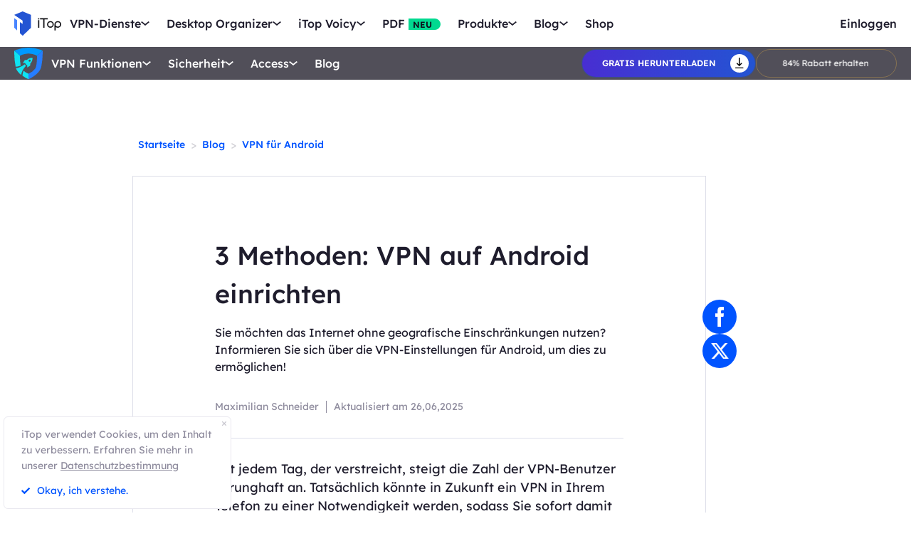

--- FILE ---
content_type: text/html; charset=UTF-8
request_url: https://de.itopvpn.com/blog/vpn-einstellung-fuer-android-1469?insur=deblog1926&ref=ipb_nav
body_size: 31840
content:
<!DOCTYPE html>
<html lang="de">

<head>
    <meta charset="UTF-8">
    <meta http-equiv="X-UA-Compatible" content="IE=edge">
    <!-- <meta name=viewport content="width=device-width,initial-scale=1,minimum-scale=1,maximum-scale=1,user-scalable=no,viewport-fit=cover"> -->
    <meta name="viewport" content="width=device-width,initial-scale=1,minimum-scale=1,maximum-scale=1,shrink-to-fit=no">
    <meta name="referrer" content="no-referrer" />
    <link rel="canonical" href="https://de.itopvpn.com/blog/vpn-einstellung-fuer-android-1469">
                    <link rel="preload" fetchpriority="height" as="image" href="https://de.itopvpn.com/assets/images/bg.png" type="image/png">
    <link rel="preconnect" href="https://fonts.googleapis.com">
    <link rel="preconnect" href="https://fonts.gstatic.com" crossorigin>
    <link href="https://fonts.googleapis.com/css2?family=Spartan:wght@400;500;600;700&display=swap" rel="stylesheet">
    <link href="https://fonts.googleapis.com/css2?family=League+Spartan:wght@400;500;600;700;800&display=swap" rel="stylesheet">
    <link rel="preconnect" href="https://de.itopvpn.com/assets/js/bundle.min.js">
    <script src="https://de.itopvpn.com/assets/js/mapplication.js"></script>
    <link rel="preconnect" href="https://de.itopvpn.com/assets/js/common.min.js">
            <link href="https://de.itopvpn.com/assets/css/global-rem.css?t=1769691998" rel="stylesheet">
                <script src="https://de.itopvpn.com/assets/js/bundle.min.js"></script>

    <title>Alles über VPN-Einstellungen für Android</title>
    <meta name="description" content="Sie möchten das Internet ohne geografische Einschränkungen nutzen? Informieren Sie sich über die VPN-Einstellungen für Android, um dies zu ermöglichen!">
<meta property="og:url" content="https://de.itopvpn.com/blog/vpn-einstellung-fuer-android-1469">
<meta property="og:type" content="article">
<meta property="og:title" content="Alles über VPN-Einstellungen für Android">
<meta property="og:description" content="Sie möchten das Internet ohne geografische Einschränkungen nutzen? Informieren Sie sich über die VPN-Einstellungen für Android, um dies zu ermöglichen!">
<meta property="og:image" content="https://s3.amazonaws.com/www-itopvpn-com/blog/20211022/1634872052242257.jpg">
<meta property="og:locale" content="de">
<meta property="article:published_time" content="2021-10-22T14:37:34+00:00">
<meta property="article:modified_time" content="2025-06-26T14:59:54+00:00">
<meta property="article:author" content="Maximilian Schneider">
<link href="https://de.itopvpn.com/assets/css/blog-detail.css?t=1769691998" rel="stylesheet">
<link href="https://de.itopvpn.com/assets/css/blog_update.css?t=1769691998" rel="stylesheet">
<link href="https://de.itopvpn.com/assets/css/blog_detail_20240222.css?t=1769691998" rel="stylesheet">
<link href="https://de.itopvpn.com/assets/css/global-rem.css?t=1769691998" rel="stylesheet">
    <script>
        (function(i, s, o, g, r, a, m) {
            i['GoogleAnalyticsObject'] = r;
            i[r] = i[r] || function() {
                (i[r].q = i[r].q || []).push(arguments)
            }, i[r].l = 1 * new Date();
            a = s.createElement(o),
                m = s.getElementsByTagName(o)[0];
            a.async = 1;
            a.src = g;
            m.parentNode.insertBefore(a, m)
        })(window, document, 'script', '//www.google-analytics.com/analytics.js', 'ga');

        ga('create', 'UA-178108664-1', 'auto');
        ga('send', 'pageview');
        var paddle_tracking = '-ref:ipb_nav-insur:deblog1926&lan=de';
    </script>
    <!-- Google tag (gtag.js) -->
    <script async src="https://www.googletagmanager.com/gtag/js?id=G-SXS0X92NWF"></script>
    <script>
        window.dataLayer = window.dataLayer || [];

        function gtag() {
            dataLayer.push(arguments);
        }
        gtag('js', new Date());

        gtag('config', 'G-SXS0X92NWF');
    </script>
    <script src="https://de.itopvpn.com/assets/js/common/base64-2.6.2.min.js"></script>
    <script src="https://de.itopvpn.com/assets/js/common.min.js?t=1769691998"></script>
    <script src="https://cdn.paddle.com/paddle/paddle.js?t=1769691998"></script>
    <script type="application/ld+json">
{
    "@context": "https://schema.org",
    "@graph": [
      {
        "@type": "BreadcrumbList",
        "@id": "https://de.itopvpn.com/blog/vpn-einstellung-fuer-android-1469#breadcrumb",
        "itemListElement": [
          {
            "@type": "ListItem",
            "position": 1,
            "name": "iTop VPN",
            "item": "https://de.itopvpn.com/"
          },
          {
            "@type": "ListItem",
            "position": 2,
            "name": "Blog",
            "item": "https://de.itopvpn.com/blog/"
          },
          {
            "@type": "ListItem",
            "position": 3,
            "name": "Alles über VPN-Einstellungen für Android",
            "item": "https://de.itopvpn.com/blog/vpn-einstellung-fuer-android-1469"
          }
        ]
      },
      {
        "@type": "Article",
        "@id": "https://de.itopvpn.com/blog/vpn-einstellung-fuer-android-1469#article",
        "headline": "Alles über VPN-Einstellungen für Android",
        "alternativeHeadline": "3 Methoden: VPN auf Android einrichten",
        "description": "Sie möchten das Internet ohne geografische Einschränkungen nutzen? Informieren Sie sich über die VPN-Einstellungen für Android, um dies zu ermöglichen!",
                "articleSection": "Blog",
        "image": "https://s3.amazonaws.com/www-itopvpn-com/blog/20211022/1634872052242257.jpg",
        "author": {
          "@type": "Person",
          "name": "Maximilian Schneider",
          "url": "https://de.itopvpn.com/blog/author/maximilianschneider"
        },
        "publisher": {
          "@type": "Organization",
          "name": "iTop VPN",
          "logo": {
            "@type": "ImageObject",
            "url": "https://www.itopvpn.com/assets/images/common/itop_new_icon.svg"
          }
        },
        "datePublished": "2021-10-22T14:37:34+00:00",
        "dateModified": "2025-06-26T14:59:54+00:00",
                "mainEntityOfPage": {
          "@type": "WebPage",
          "@id": "https://de.itopvpn.com/blog/vpn-einstellung-fuer-android-1469"
        }
      },
      {
        "@type": "WebPage",
        "@id": "https://de.itopvpn.com/blog/vpn-einstellung-fuer-android-1469",
        "url": "https://de.itopvpn.com/blog/vpn-einstellung-fuer-android-1469",
        "name": "Alles über VPN-Einstellungen für Android",
        "description": "Sie möchten das Internet ohne geografische Einschränkungen nutzen? Informieren Sie sich über die VPN-Einstellungen für Android, um dies zu ermöglichen!",
        "inLanguage": "de",
        "breadcrumb": {
          "@id": "https://de.itopvpn.com/blog/vpn-einstellung-fuer-android-1469#breadcrumb"
        },
        "isPartOf": {
          "@type": "WebSite",
          "name": "iTop VPN",
          "url": "https://de.itopvpn.com/"
        }
      },
      {
        "@type": "Organization",
        "name": "iTop VPN",
        "url": "https://de.itopvpn.com/",
        "logo": {
          "@type": "ImageObject",
          "url": "https://www.itopvpn.com/assets/images/common/itop_new_icon.svg"
        },
        "sameAs": [
          "https://www.facebook.com/itopvpn",
          "https://x.com/ItopVpn"
        ]
      }
    ]
  }
  </script>
    <script>
        $(function() {
            if ($("._newyear").hasClass("_newyear")) {
                $("._newyear").html("2026");
            }
        });
    </script>
    <style>
        /* .header-nav .nav-right a.nav-login {
            display: none !important;
        } */

        /* @media (max-width: 1024px) {
            .header-nav .nav-left .nav-menu .nav-list .nav-item.item-service {
                display: none !important;
            }
        } */
    </style>
    <style>
        .comm-tags {
            position: relative;
            z-index: 1;
            display: inline-flex;
            align-items: center;
            justify-content: center;
            vertical-align: middle;
            margin-top: -6px;
            padding: 1px 6px;
            font-size: 12px;
            line-height: 1;
            font-weight: 400;
            color: #fff;
            font-style: normal;
            border-radius: 9999px;
            text-align: center;
            font-family: "Lexend", sans-serif !important;
            border-width: 1px;
            border-style: solid;
        }

        .comm-tags>em {
            display: block;
            font: inherit;
            color: inherit;
            line-height: 1;
            font-style: normal;
            transform: scale(0.9);
        }

        .comm-tags.new {
            margin: 0 !important;
            margin-top: -6px !important;
            width: auto !important;
            height: auto !important;
            color: #24D430;
            vertical-align: middle !important;
            border-color: #24D430;
            background: #DFFFE1 !important;
        }

        .comm-tags.improved {
            color: #FF6103;
            border-color: #FF843A;
            background: #FFF7DF;
        }

        @media (max-width: 768px) {
            .footer-mobile {
                padding-bottom: 4rem;
            }
        }
    </style>
    <style>
        body .button.button-new.button-link.btn-default.btn-yellow {
            border-radius: 9999px;
            line-height: 1.5 !important;
            display: flex !important;
            height: 56px;
        }

        body .button .btn-word {
            white-space: nowrap;
        }

        body .button.button-new .arrow-new {
            margin-left: 20px;
        }

        .header-nav.header-product .nav-left .nav-menu .nav-list .nav-item::before {
            display: none !important;
        }

        @media (max-width: 768px) {
            body .button.button-new.button-link.btn-default.btn-yellow {
                display: none !important;
            }

            .header-nav .nav-left .nav-menu .nav-list.login {
                right: 0;
            }

            .header-nav .nav-left .nav-menu .nav-list .nav-link>i.new {
                position: relative;
                right: 0;
                display: inline-flex;
                align-items: center;
                justify-content: center;
                top: 0;
                width: auto;
                height: 20px;
                background-image: none !important;
            }
        }
    </style>

    <style>
    .nav_tag {
        display: inline-flex;
        align-items: center;
        justify-content: center;
        text-align: left;
        flex-shrink: 0;
        height: 16px;
        border-radius: 0 9999px 9999px 0;
        line-height: 1.2;
        font-size: 12px;
        padding: 1px 12px 0;
        padding-left: 6px;
        min-width: 44px;
        font-weight: 700;
        font-style: normal;
        color: #0e0c1a;
        background: #01d990;
    }

    .nav_tag.tag_hot {
        color: #fff;
        background-color: #ff334d;
    }

    .header-nav .nav-left .nav-menu .nav-list.nav-combination .nav-item {
        z-index: -9;
        opacity: 0;
        visibility: hidden;
        width: max-content;
        /* min-width: 716px; */
        padding: 20px 18px 35px;
        display: flex;
        column-gap: 40px;
        row-gap: 30px;
        flex-flow: column;
        flex-wrap: wrap;
        max-height: 300px;
        background: #fff;
    }

    .header-nav .nav-left .nav-menu .nav-list.nav-combination:hover .nav-item {
        opacity: 1;
        visibility: visible;
        z-index: 1
    }

    .header-nav .nav-left .nav-menu .nav-list.nav-combination:hover .nav-item li {
        z-index: 3
    }

    /* // .header-nav .nav-left .nav-menu .nav-list.nav-combination .nav-item::after {
    //     content: '';
    //     display: block;
    //     position: absolute;
    //     width: 1px;
    //     height: 78%;
    //     background-color: #e3e3ed;
    //     top: 11%;
    //     left: 48%
    // } */

    .header-nav .nav-left .nav-menu .nav-list.nav-ied .nav-item li {
        position: relative
    }

    .header-nav .nav-left .nav-menu .nav-list.nav-ied .nav-item li:hover .nav_text b,
    .header-nav .nav-left .nav-menu .nav-list.nav-ied .nav-item li:hover .nav_text p {
        color: #0054FF
    }

    .header-nav .nav-left .nav-menu .nav-list.nav-ied .nav-item li:hover .nav_text p {
        color: #8AB0FF;
    }

    .header-nav .nav-left .nav-menu .nav-list.nav-ied .nav-item li>a {
        display: flex;
        align-items: center;
        justify-content: flex-start;
        column-gap: 20px
    }

    .header-nav .nav-left .nav-menu .nav-list.nav-ied .nav-item li>a:hover .nav_text b,
    .header-nav .nav-left .nav-menu .nav-list.nav-ied .nav-item li>a:hover .nav_text p {
        color: #0054FF
    }

    .header-nav .nav-left .nav-menu .nav-list.nav-ied .nav-item li>a:hover .nav_text p {
        color: #8AB0FF
    }

    .header-nav .nav-left .nav-menu .nav-list.nav-ied .nav-item li .nav_pic {
        width: 40px;
        height: 40px;
        flex-shrink: 0
    }

    .header-nav .nav-left .nav-menu .nav-list.nav-ied .nav-item li .nav_pic>img {
        width: 100%;
        height: auto
    }

    .header-nav .nav-left .nav-menu .nav-list.nav-ied .nav-item li .nav_text b,
    .header-nav .nav-left .nav-menu .nav-list.nav-ied .nav-item li .nav_text p {
        color: #9794A4;
        font-size: 12px;
        line-height: 1.2;
        font-style: normal;
        font-weight: 400;
        max-width: 240px;
    }

    .header-nav .nav-left .nav-menu .nav-list.nav-ied .nav-item li .nav_text b {
        position: relative;
        display: flex;
        align-items: center;
        justify-content: flex-start;
        color: #0E0C1A;
        max-width: 100%;
        font-size: 16px;
        line-height: 1.2;
        font-weight: 500;
        column-gap: 8px;
        padding-bottom: 4px;
    }

    .header-nav .nav-left .nav-menu .nav-list.nav-ied .nav-item.nav-ied {
        min-width: 0;
        /* min-width: 316px */
    }

    .header-nav .nav-left .nav-menu .nav-list.nav-ied .nav-item.nav-ied::after {
        display: none
    }

    @media (max-width: 1200px) {
        .header-nav .nav-left .nav-menu .nav-list.nav-combination .nav-item {
            min-width: 300px;
            max-width: 300px;
            column-gap: 20px;
            row-gap: 30px;
            max-height: 400px;
            overflow: auto;
            flex-wrap: nowrap
        }

        .header-nav .nav-left .nav-menu .nav-list.nav-combination .nav-item::-webkit-scrollbar {
            width: 8px;
            height: 50px
        }

        .header-nav .nav-left .nav-menu .nav-list.nav-combination .nav-item::-webkit-scrollbar-track {
            background: #f1f1f1;
            width: 8px;
            height: 50px
        }

        .header-nav .nav-left .nav-menu .nav-list.nav-combination .nav-item::-webkit-scrollbar-thumb {
            background: #8AB0FF;
            width: 8px;
            height: 50px;
            border-radius: 9999px
        }

        .header-nav .nav-left .nav-menu .nav-list.nav-combination .nav-item::-webkit-scrollbar-thumb:hover {
            background: #79a3fe
        }

        .header-nav .nav-left .nav-menu .nav-list.nav-combinationation .nav-item::after {
            display: none
        }

        .header-nav .nav-left .nav-menu .nav-list.nav-combination .nav-item li {
            width: 100%
        }
    }

    @media (max-width: 768px) {
        .header-nav .nav-left .nav-menu .nav-list.nav-ied .nav-item li .nav_text p{
            max-width: 100%;
        } .header-nav .nav-left .nav-menu .nav-list.nav-combination .nav-item {
            min-width: 100%;
            max-width: 100%;
        }

        .header-nav .nav-left .nav-menu .nav-list.nav-combination .nav-item::after,
        .header-nav .nav-left .nav-menu .nav-list.nav-combination .nav-item::before {
            display: none
        }

        .header-nav .nav-left .nav-menu .nav-list.nav-combination .nav-item li>a {
            padding: 0 !important;
            column-gap: 10px
        }

        .header-nav .nav-left .nav-menu .nav-list.nav-combination.active {
            padding: 0px 16px 30px !important
        }

        .header-nav .nav-left .nav-menu .nav-list.nav-combination.active .nav-item {
            opacity: 1;
            visibility: visible;
            z-index: 9;
            height: auto !important;
            max-height: 100vh !important;
            background: transparent;
        }
    }
</style></head>

<body class="blogdetail-body scroll-header" data-name="blog/vpn-einstellung-fuer-android-1469">
    
            
<nav id="header" class="header-nav nav-bg header-main">
    <div class="header-wrapper">
        <div class="nav-left">
            <a class="nav-logo logo-itop" href="/?insur=deblog1926&ref=ipb_nav">
                <img src="https://de.itopvpn.com/assets/images/common/itop_new_icon.svg" width="76" alt="iTop">
            </a>
        </div>
        <div class="nav-center">
            <ul class="nav-menu">
                <li class="nav-list nav-service">
                    <span class="nav-name">VPN-Dienste</span>
                    <div class="nav-secondary nav-menu-bg">
                        <div class="nav-item nav-feature-box">
                            <ul class="nav-feature-left">
                                <li data-type="vpn-pc">
                                    <a href="/vpn-for-pc?insur=deblog1926&ref=ipb_nav">
                                        <b>VPN für PC <i class="nav_tag hot_tag"><em>HOT</em></i></b>
                                        <p>Greifen Sie mit einem kostenlosen und sicheren VPN auf globale Verbindungen zu.</p>
                                    </a>
                                </li>
                                <li data-type="vpn-win">
                                    <a href="/vpn-windows?insur=deblog1926&ref=ipb_nav">
                                        <b>VPN für Windows <i class="nav_tag hot_tag"><em>HOT</em></i></b>
                                        <p>Das beste kostenlose VPN mit erweiterten Funktionen.</p>
                                    </a>
                                </li>
                                <li data-type="vpn-mac">
                                    <a href="/vpn-mac?insur=deblog1926&ref=ipb_nav">
                                        <b>VPN für Mac</b>
                                        <p>Das beste kostenlose VPN für Online-Sicherheit und Datenschutz.</p>
                                    </a>
                                </li>
                                <li data-type="vpn-ios">
                                    <a href="/vpn-ios?insur=deblog1926&ref=ipb_nav">
                                        <b>VPN für iOS</b>
                                        <p>Kostenloses und unbegrenztes VPN zum Schutz Ihres Geräts.</p>
                                    </a>
                                </li>
                                <li data-type="vpn-adr">
                                    <a href="/vpn-android?insur=deblog1926&ref=ipb_nav">
                                        <b>VPN für Android</b>
                                        <p>Kostenloses und schnelles VPN zur Verbesserung Ihres Online-Erlebnisses.</p>
                                    </a>
                                </li>
                                <li data-type="vpn-linux">
                                    <a href="/vpn-for-linux?insur=deblog1926&ref=ipb_nav">
                                        <b>VPN für Linux</b>
                                        <p>Leistungsstarkes VPN für sichere und stabile Verbindungen.</p>
                                    </a>
                                </li>
                                <li data-type="vpn-chrome">
                                    <a href="/vpn-for-chrome?insur=deblog1926&ref=ipb_nav">
                                        <b>VPN für Chrome</b>
                                        <p>Kostenlose, schnelle und sichere VPN-Erweiterung für privates Surfen.</p>
                                    </a>
                                </li>
                                <li data-type="vpn-browser">
                                    <a href="/vpn-browser?insur=deblog1926&ref=ipb_nav">
                                        <b>Browser mit VPN </b>
                                        <p>Browser mit VPNs gewährleisten Ihre Sicherheit im Internet.</p>
                                    </a>
                                </li>
                            </ul>
                            <div class="nav-feature-list">
                                <div class="nav-feature-top">
                                    <h4 class="nav-feature-title">VPN Download</h4>
                                    <p class="nav-feature-desc">Erkunden Sie die digitale Welt ohne Grenzen, geschützt durch die Sicherheit und Geschwindigkeit von iTop VPN.</p>
                                </div>
                                <div class="nav-feature-inner">
                                    <dl class="nav-feature-item nav-country">
                                        <dt>Warum iTop VPN</dt>
                                        <dd>Was ist ein VPN?</dd>
                                        <dd>Kostenloses VPN</dd>
                                        <dd> VPN ohne Anmeldung</dd>
                                    </dl>
                                    <dl class="nav-feature-item nav-app">
                                        <dt><a href="/vpn-servers?insur=deblog1926&ref=ipb_nav">3200+ VPN-Server</a></dt>
                                        <dd>
                                            <a href="/vpn-for-austria?insur=deblog1926&ref=ipb_nav">
                                                VPN für Austria
                                            </a>
                                        </dd>
                                        <dd>
                                            <a href="/blog/vpn-tuerkei-kostenlos-6894?insur=deblog1926&ref=ipb_nav">
                                                VPN für Türkei
                                            </a>
                                        </dd>
                                        <dd>
                                            <a href="/blog/vpn-oesterreich-763?insur=deblog1926&ref=ipb_nav">
                                                VPN für Österreich
                                            </a>
                                        </dd>
                                        <dd>
                                            <a href="/blog/vpn-schweiz-2090?insur=deblog1926&ref=ipb_nav">
                                                VPN für Schweiz
                                            </a>
                                        </dd>
                                    </dl>
                                    <dl class="nav-feature-item nav-game">
                                        <dt>Streaming & Apps</dt>
                                        <dd>
                                            <a href="/blog/netflix-vpn-1501?insur=deblog1926&ref=ipb_nav">
                                                VPN für Netflix
                                            </a>
                                        </dd>
                                        <dd>
                                            <a href="/blog/rtl-live-stream-6157?insur=deblog1926&ref=ipb_nav">
                                                VPN für RTL Live
                                            </a>
                                        </dd>
                                        <dd>
                                            <a href="/blog/den-standort-auf-tiktok-aendern-792?insur=deblog1926&ref=ipb_nav">
                                                VPN für Tiktok
                                            </a>
                                        </dd>
                                        <dd>
                                            <a href="/blog/fritzbox-vpn-einrichten-7178?insur=deblog1926&ref=ipb_nav">
                                                VPN für FritzBox
                                            </a>
                                        </dd>
                                    </dl>
                                    <dl class="nav-feature-item nav-game">
                                        <dt>VPN für Spiele</dt>
                                        <dd>VPN für Warzone</dd>
                                        <dd>
                                            <a href="/blog/vpn-fuer-pubg-962?insur=deblog1926&ref=ipb_nav">
                                                VPN für Pubg
                                            </a>
                                        </dd>
                                        <dd>
                                            <a href="/blog/vpn-world-of-tanks-3455?insur=deblog1926&ref=ipb_nav">
                                                VPN für World of Tanks
                                            </a>
                                        </dd>
                                    </dl>
                                </div>
                                <div class="nav-feature-btn">
                                    <div class="btn-box vpn-pc nav_on">
                                        <a class="button-combe button btn-not  btn-primary btn-default button-new free-down upper" data-href="https://www.itopvpn.com/downloadmac?insur=deblog1926" data-vpn="vpn-pc" onclick="gotoThankyou($(this));gtag('event', 'de_vpn_dl_mac_de_header')">
                                            <span class="btn-word">Gratis herunterladen</span>
                                            <span class="arrow-new">
                                                <svg class="new-svg">
                                                    <use xlink:href="#home_download"></use>
                                                </svg>
                                            </span>
                                            <svg class="new-svg">
                                                <use xlink:href="#home_download"></use>
                                            </svg>
                                        </a>
                                        <a class="button btn-not  btn-primary button-link btn-default button-new get-off btn-gold" href="/purchase?insur=deblog1926&ref=itopvpn_pc" onclick="gtag('event', 'de_vpn_buyclick_mac_de_header')">
                                            <span class="btn-word buy">
                                                Jetzt kaufen                                            </span>
                                            <span class="arrow-new">
                                                <svg class="new-svg">
                                                    <use xlink:href="#itop_right"></use>
                                                </svg>
                                            </span>
                                        </a>
                                    </div>
                                    <div class="btn-box vpn-win">
                                        <a class="button-combe button btn-not  btn-primary btn-default button-new free-down upper" data-href="https://www.itopvpn.com/download?insur=deblog1926" data-vpn="vpn-windows" onclick="gotoThankyou($(this));gtag('event', 'de_vpn_dl_mac_de_header')">
                                            <span class="btn-word">
                                                Gratis herunterladen                                            </span>
                                            <span class="arrow-new">
                                                <svg class="new-svg">
                                                    <use xlink:href="#itop_download"></use>
                                                </svg>
                                            </span>
                                            <svg class="new-svg">
                                                <use xlink:href="#itop_download"></use>
                                            </svg>
                                        </a>
                                        <a class="button btn-not  btn-primary button-link btn-default button-new get-off btn-gold" data-href="/purchase?insur=deblog1926&ref=itopvpn_win" onclick="gotoPurchase($(this));gtag('event', 'de_vpn_buyclick_mac_de_header')">
                                            <span class="btn-word buy">
                                                Jetzt kaufen                                            </span>
                                            <span class="arrow-new">
                                                <svg class="new-svg">
                                                    <use xlink:href="#itop_right"></use>
                                                </svg>
                                            </span>
                                        </a>
                                    </div>
                                    <div class="btn-box vpn-mac">
                                        <a class="button-combe button btn-not  btn-primary btn-default button-new free-down upper" data-href="https://www.itopvpn.com/downloadmac?insur=deblog1926" data-vpn="vpn-mac" onclick="gotoThankyou($(this));gtag('event', 'de_vpn_dl_mac_de_header');">
                                            <span class="btn-word">
                                                Gratis herunterladen                                            </span>
                                            <span class="arrow-new">
                                                <svg class="new-svg">
                                                    <use xlink:href="#itop_download"></use>
                                                </svg>
                                            </span>
                                            <svg class="new-svg">
                                                <use xlink:href="#itop_download"></use>
                                            </svg>
                                        </a>
                                        <a class="button btn-not  btn-primary button-link btn-default button-new get-off btn-gold" data-href="/purchase?insur=deblog1926&ref=itopvpn_mac" onclick="gotoPurchase($(this));gtag('event', 'de_vpn_buyclick_mac_de_header')">
                                            <span class="btn-word buy">
                                                Jetzt kaufen                                            </span>
                                            <span class="arrow-new">
                                                <svg class="new-svg">
                                                    <use xlink:href="#itop_right"></use>
                                                </svg>
                                            </span>
                                        </a>
                                    </div>
                                    <div class="btn-box vpn-ios">
                                        <a class="button-combe button btn-not  btn-primary btn-default button-new free-down upper" href="https://goto.itopvpn.com/downloadcenter?product=de-itopios&c=deblog1926" onclick="gotoThankyou($(this));gtag('event', 'de_vpn_dl_mac_de_header')">
                                            <span class="btn-word">
                                                Gratis herunterladen                                            </span>
                                            <span class="arrow-new">
                                                <svg class="new-svg">
                                                    <use xlink:href="#itop_download"></use>
                                                </svg>
                                            </span>
                                            <svg class="new-svg">
                                                <use xlink:href="#itop_download"></use>
                                            </svg>
                                        </a>
                                        <a class="button btn-not  btn-primary button-link btn-default button-new get-off btn-gold" data-href="/purchase?insur=deblog1926&ref=itopvpn_ios" onclick="gotoPurchase($(this));gtag('event', 'de_vpn_buyclick_mac_de_header')">
                                            <span class="btn-word buy">
                                                Jetzt kaufen                                            </span>
                                            <span class="arrow-new">
                                                <svg class="new-svg">
                                                    <use xlink:href="#itop_right"></use>
                                                </svg>
                                            </span>
                                        </a>
                                    </div>
                                    <div class="btn-box vpn-adr">
                                        <a class="button-combe button btn-not  btn-primary btn-default button-new free-down upper" href="https://www.itopvpn.com/downloadapk?lan=de&insur=deblog1926" onclick="gotoThankyou($(this));gtag('event', 'de_vpn_dl_mac_de_header')">
                                            <span class="btn-word">
                                                Gratis herunterladen                                            </span>
                                            <span class="arrow-new">
                                                <svg class="new-svg">
                                                    <use xlink:href="#itop_download"></use>
                                                </svg>
                                            </span>
                                            <svg class="new-svg">
                                                <use xlink:href="#itop_download"></use>
                                            </svg>
                                        </a>
                                        <a class="button btn-not  btn-primary button-link btn-default button-new get-off btn-gold" data-href="/purchase?insur=deblog1926&ref=itopvpn_adr" onclick="gotoPurchase($(this));gtag('event', 'de_vpn_buyclick_mac_de_header')">
                                            <span class="btn-word buy">
                                                Jetzt kaufen                                            </span>
                                            <span class="arrow-new">
                                                <svg class="new-svg">
                                                    <use xlink:href="#itop_right"></use>
                                                </svg>
                                            </span>
                                        </a>
                                    </div>
                                    <div class="btn-box vpn-linux">
                                        <a class="button-combe button btn-not  btn-primary btn-default button-new free-down upper" data-href="https://www.itopvpn.com/downloadmac?insur=deblog1926" data-vpn="vpn-linux" onclick="gotoThankyou($(this));gtag('event', 'de_vpn_dl_mac_de_header')">
                                            <span class="btn-word">
                                                Gratis herunterladen                                            </span>
                                            <span class="arrow-new">
                                                <svg class="new-svg">
                                                    <use xlink:href="#home_download"></use>
                                                </svg>
                                            </span>
                                            <svg class="new-svg">
                                                <use xlink:href="#home_download"></use>
                                            </svg>
                                        </a>
                                        <a class="button btn-not  btn-primary button-link btn-default button-new get-off btn-gold" href="/purchase?insur=deblog1926&ref=itopvpn_linux" onclick="gtag('event', 'de_vpn_buyclick_mac_de_header')">
                                            <span class="btn-word buy">
                                                Jetzt kaufen                                            </span>
                                            <span class="arrow-new">
                                                <svg class="new-svg">
                                                    <use xlink:href="#itop_right"></use>
                                                </svg>
                                            </span>
                                        </a>
                                    </div>
                                    <div class="btn-box vpn-chrome">
                                        <a class="button-combe button btn-not  btn-primary btn-default button-new free-down upper" data-href="https://chromewebstore.google.com/detail/itop-vpn/apgjgibgkdfemblclkifgndfhkcbmfjl?referrer=utm_source%3Ddeblog1926&insur=deblog1926&lang=de" data-vpn="vpn-chrome" onclick="gotoThankyou($(this));gtag('event', 'de_vpn_dl_mac_de_header')">
                                            <span class="btn-word">
                                                Gratis herunterladen                                            </span>
                                            <span class="arrow-new">
                                                <svg class="new-svg">
                                                    <use xlink:href="#itop_download"></use>
                                                </svg>
                                            </span>
                                            <svg class="new-svg">
                                                <use xlink:href="#itop_download"></use>
                                            </svg>
                                        </a>
                                        <a class="button btn-not  btn-primary button-link btn-default button-new get-off btn-gold" data-href="/purchase?insur=deblog1926&ref=itopvpn_chrome" onclick="gotoPurchase($(this));gtag('event', 'de_vpn_buyclick_mac_de_header')">
                                            <span class="btn-word buy">
                                                Jetzt kaufen                                            </span>
                                            <span class="arrow-new">
                                                <svg class="new-svg">
                                                    <use xlink:href="#itop_right"></use>
                                                </svg>
                                            </span>
                                        </a>
                                    </div>
                                    <div class="btn-box vpn-browser">
                                        <a class="button-combe button btn-not  btn-primary btn-default button-new free-down upper" data-href="https://www.itopvpn.com/downloadbrowser?insur=deblog1926" data-vpn="vpn-browser" onclick="gotoThankyou($(this));gtag('event', 'de_ipb_dl_mac_de_header')">
                                            <span class="btn-word">
                                                Gratis herunterladen                                            </span>
                                            <span class="arrow-new">
                                                <svg class="new-svg">
                                                    <use xlink:href="#home_download"></use>
                                                </svg>
                                            </span>
                                            <svg class="new-svg">
                                                <use xlink:href="#home_download"></use>
                                            </svg>
                                        </a>
                                        <a class="button btn-not  btn-primary button-link btn-default button-new get-off btn-gold" href="/browser/purchase?insur=deblog1926&ref=ipb_navi" onclick="gtag('event', 'de_ipb_buyclick_mac_de_header')">
                                            <span class="btn-word buy">
                                                Jetzt kaufen                                            </span>
                                            <span class="arrow-new">
                                                <svg class="new-svg">
                                                    <use xlink:href="#itop_right"></use>
                                                </svg>
                                            </span>
                                        </a>
                                    </div>
                                </div>
                            </div>
                        </div>
                    </div>
                </li>
                <li class="nav-list nav-ied nav-combination">
                    <span class="nav-name">Desktop Organizer</span>
                    <div class="nav-secondary nav-menu-bg">
                        <ul class="nav-item">
                            <li>
                                <a href="/itop-easy-desktop?insur=deblog1926&ref=ipb_nav">
                                    <div class="nav_pic">
                                        <img src="https://de.itopvpn.com/assets/images/header/logo_ied.png" width="40" height="40" alt="iTop Easy Desktop ">
                                    </div>
                                    <div class="nav_text">
                                        <b>iTop Easy Desktop <i class="nav_tag hot_tag"><em>HOT</em></i></b>
                                        <p>Kostenloser PC Desktop Organizer und Hintergrund.</p>
                                    </div>
                                </a>
                            </li>
                        </ul>
                    </div>
                </li>
                <li class="nav-list nav-voicy nav-combination">
                    <span class="nav-name">iTop Voicy</span>
                    <div class="nav-secondary nav-menu-bg">
                        <ul class="nav-item">
                            <li>
                                <a href="/itop-voicy?insur=deblog1926&ref=ipb_nav">
                                    <div class="nav_pic">
                                        <img src="https://de.itopvpn.com/assets/images/header/logo_voicy.png" width="40" height="40" alt="iTop Voicy">
                                    </div>
                                    <div class="nav_text">
                                        <b>iTop Voicy <i class="nav_tag new_tag"><em>NEU</em></i></b>
                                        <p>KI Stimmenverzerrer für PC in Echtzeit</p>
                                    </div>
                                </a>
                            </li>
                        </ul>
                    </div>
                </li>
                <li class="nav-list nav-pdf bottom-arrow">
                    <a class="nav-name" href="/pdf?insur=deblog1926&ref=ipb_nav">PDF <i class="nav_tag new_tag"><b>NEU</b></i></a>
                </li>
                <li class="nav-list nav-utility nav-row">
                    <span class="nav-name">Produkte</span>
                    <div class="nav-secondary nav-menu-bg">
                        <ul class="nav-item">

                            <li>
                                <a href="/screen-recorder?insur=deblog1926&ref=ipb_nav">
                                    <span class="item-name">iTop Screen Recorder</span>
                                    <i class="nav_tag hot_tag"><b>HOT</b></i>
                                </a>
                            </li>
                            <li>
                                <a href="/ai-math-solver?insur=deblog1926&ref=ipb_nav">
                                    <span class="item-name">iTop AI Math Solver</span>
                                    <i class="nav_tag new_tag"><b>NEU</b></i>
                                </a>
                            </li>
                            <li>
                                <a href="/data-recovery-software?insur=deblog1926&ref=ipb_nav">
                                    <span class="item-name">iTop Data Recovery</span>
                                    <i class="nav_tag hot_tag"><b>HOT</b></i>
                                </a>
                            </li>
                            <li>
                                <a href="/screenshot?insur=deblog1926&ref=ipb_nav">
                                    <span class="item-name">iTop Screenshot</span>
                                </a>
                            </li>
                            <li>
                                <a href="https://gamebooster.itopvpn.com/index.php?insur=deblog1926&ref=ipb_nav">
                                    <span class="item-name">Smart Game Booster</span>
                                </a>
                            </li>
                            <li>
                                <a href="/dualsafe-password-manager?insur=deblog1926&ref=ipb_nav">
                                    <span class="item-name">Dualsafe Password Manager</span>
                                    <i class="nav_tag"><b>NEU</b></i>
                                </a>
                            </li>
                            <li>
                                <a href="https://iotransfer.itopvpn.com/?insur=deblog1926&ref=ipb_nav">
                                    <span class="item-name">IOTransfer</span>
                                </a>
                            </li>


                            <li>
                                <a href="/top-data-protector?insur=deblog1926&ref=ipb_nav">
                                    <span class="item-name">Top Data Protector</span>
                                </a>
                            </li>
                        </ul>
                    </div>
                </li>
                <li class="nav-list nav-blog">
                    <span class="nav-name">Blog</span>
                    <div class="nav-secondary nav-menu-bg">
                        <ul class="nav-item">
                            <li>
                                <a href="/blog?insur=deblog1926&ref=ipb_nav&sort=19">
                                    <span class="item-name">VPN für Windows</span>
                                </a>
                            </li>
                            <li>
                                <a href="/blog?insur=deblog1926&ref=ipb_nav&sort=61">
                                    <span class="item-name">Nützliche VPN-Tipps</span>
                                </a>
                            </li>
                            <li>
                                <a href="/recorder-tips?insur=deblog1926&ref=ipb_nav">
                                    <span class="item-name">Bildschirm aufnehmen </span>
                                </a>
                            </li>
                            <li>
                                <a href="/desktop-tips?insur=deblog1926&ref=ipb_nav">
                                    <span class="item-name">Desktop-Tipps</span>
                                </a>
                            </li>
                            <li>
                                <a href="/blog?insur=deblog1926&ref=ipb_nav&sort=169">
                                    <span class="item-name">Daten wiederherstellen</span>
                                </a>
                            </li>
                            <li>
                                <a href="/pdf-tips?insur=deblog1926&ref=ipb_nav">
                                    <span class="item-name">PDF-Tipps</span>
                                </a>
                            </li>
                        </ul>
                    </div>
                </li>
                <li class="nav-list nav-store store-nav bottom-arrow">
                    <a class="nav-name" href="/store?insur=deblog1926&ref=ipb_nav">Shop</a>
                </li>
            </ul>
        </div>
        <div class="nav-right">
            <div class="nav-list header-btn nav-sale-icon"></div>
            <ul class="nav-menu">
                <li class="nav-list nav-store bottom-arrow login">
                    <a class="nav-name nav-link nav-login" data-acount="Mein Konto" data-out="Ausloggen" data-in="Einloggen" data-in-link="/login?insur=deblog1926&ref=ipb_nav" data-out-link="/signup?insur=deblog1926&ref=ipb_nav" data-acount-link="/user-account?insur=deblog1926&ref=ipb_nav" data-purchase-link="/purchase?insur=deblog1926&ref=ipb_nav" data-in-ga="gtag('event', 'de_itop_loginclick_mac_de_navi');" data-out-ga="gtag('event', 'de_itop_signout_mac_de_navi');" data-acount-ga="gtag('event', 'de_itop_myaccount_mac_de_navi');">
                        Einloggen                    </a>
                </li>
            </ul>
        </div>

        <!-- <div class="mobile-nav">
            <span class="navIcon"></span>
        </div>
        <div class="mobile-bg"></div> -->
    </div>
    <div class="mobile-header" style="display: none;">
        <div class="header-logo">
            <a class="nav-logo logo-itop" href="/?insur=deblog1926&ref=ipb_nav">iTop VPN</a>
        </div>
        <div class="mobile-action">
            <div class="mobile-nav">
                <span class="navIcon"></span>
            </div>
            <div class="mobile-close" style="display: none;">
                <svg class="closeIcon" width="36" height="35.881">
                    <path d="M36,7.644,21.552,21.971,36,36.3l-3.613,3.613L17.939,25.584,3.613,39.912,0,36.3,14.328,21.971,0,7.644,3.613,4.031,17.94,18.359,32.389,4.031Z" transform="translate(0 -4.031)" fill="#1e1c2c" />
                </svg>
            </div>
        </div>
    </div>
    <div class="mobile-bg" style="display: none;"></div>
</nav>

<script>
    $('#header .nav-list.nav-service .nav-feature-left li').hover(function() {
        let prod_type = $(this).attr("data-type");
        // $("#header .nav-feature-btn.btn-box").removeClass("nav_on");
        $("#header .nav-feature-btn .btn-box." + prod_type).addClass("nav_on").siblings().removeClass("nav_on");
    })
</script>    
    
    
    <nav class="header-nav nav-bg header-product header-vpn">
    <div class="header-wrapper">
        <div class="nav-left">
            <a class="nav-logo" href="/?insur=deblog1926&ref=ipb_nav">
                <img class="logo" src="https://de.itopvpn.com/assets/images/header/logo.svg" alt="iTop VPN">
            </a>
        </div>
        <div class="nav-center">
            <ul class="nav-menu">
                <li class="nav-list">
                    <span class="nav-name">VPN Funktionen</span>
                    <div class="nav-secondary nav-menu-bg">
                        <ul class="nav-item">
                            <li>
                                <a href="/what-is-my-ip?insur=deblog1926&ref=ipb_nav">
                                    <span class="item-name">Was ist meine IP</span>
                                </a>
                            </li>
                            <li>
                                <a href="/hide-my-ip?insur=deblog1926&ref=ipb_nav">
                                    <span class="item-name">IP Adresse verbergen</span>
                                </a>
                            </li>
                            <li>
                                <a href="/free-vpn?insur=deblog1926&ref=ipb_nav">
                                    <span class="item-name">VPN gratis</span>
                                </a>
                            </li>
                        </ul>
                    </div>
                </li>
                <li class="nav-list">
                    <span class="nav-name">Sicherheit</span>
                    <div class="nav-secondary nav-menu-bg">
                        <ul class="nav-item">
                            <li>
                                <a href="/network-solution?insur=deblog1926&ref=ipb_nav">
                                    <span class="item-name">Netzwerklösung</span>
                                </a>
                            </li>
                            <li>
                                <a href="/kill-switch?insur=deblog1926&ref=ipb_nav">
                                    <span class="item-name">Kill Switch</span>
                                </a>
                            </li>
                        </ul>
                    </div>
                </li>
                <li class="nav-list">
                    <span class="nav-name">Access</span>
                    <div class="nav-secondary nav-menu-bg">
                        <ul class="nav-item">
                            <li>
                                <a href="/free-streaming?insur=deblog1926&ref=ipb_nav">
                                    <span class="item-name">Free Streaming</span>
                                </a>
                            </li>
                            <li>
                                <a href="/unblock-websites?insur=deblog1926&ref=ipb_nav">
                                    <span class="item-name">Webseiten Entsperren</span>
                                </a>
                            </li>
                            <li>
                                <a href="/vpn-for-gaming?insur=deblog1926&ref=ipb_nav">
                                    <span class="item-name">VPN für Gaming</span>
                                </a>
                            </li>
                        </ul>
                    </div>
                </li>
                <li class="nav-list nav-store store-nav bottom-arrow">
                    <a class="nav-name" href="/blog?insur=deblog1926&ref=ipb_nav">Blog</a>
                </li>
            </ul>
        </div>
        <div class="nav-right">
            <ul class="nav-menu">
                <li class="nav-list no-arrow">
                    <div class="secondary_btn">
                        <a class="button-combe button btn-not  btn-primary btn-default button-new upper" data-href="https://www.itopvpn.com/downloadmac?insur=deblog1926" onclick="gotoThankyou($(this));gtag('event', 'de_vpn_dl_mac_de_navi');">
                            <span class="btn-word">
                                Gratis herunterladen                            </span>
                            <span class="arrow-new">
                                <svg class="new-svg">
                                    <use xlink:href="#itop_download"></use>
                                </svg>
                            </span>
                            <svg class="new-svg">
                                <use xlink:href="#itop_download"></use>
                            </svg>
                        </a>
                        <a class="button-link btn-gold secondary-br" href="/purchase?insur=deblog1926&ref=itopvpn_nav" onclick="gtag('event', 'de_vpn_buyclick_mac_de_navi');">
                            <span class="btn-word">
                                84% Rabatt erhalten
                            </span>
                            <svg class="arrow-right">
                                <use xlink:href="#arrow-right"></use>
                            </svg>
                        </a>
                    </div>
                </li>
            </ul>
            <div class="mobile-close">
                <span class="claseIcon"></span>
            </div>
        </div>
    </div>

    <div class="mobile-header mobile-product" style="display: none;">
        <div class="header-logo">
            <a class="nav-logo logo-itop" href="/?insur=deblog1926&ref=ipb_nav">iTop VPN</a>
        </div>
        <div class="mobile-action">
            <div class="mobile-nav">
                <span class="navIcon"></span>
            </div>
            <div class="mobile-close" style="display: none;">
                <span class="closeIcon"></span>
            </div>
        </div>
    </div>
    <div class="mobile-bg" style="display: none;"></div>
</nav>

<script>
    $(function() {
        var pageName = getPageName(),
            downloadUrl = 'https://www.itopvpn.com/downloadmac?insur=deblog1926'
        if (pageName == 'vpn-windows') {
            downloadUrl = 'https://www.itopvpn.com/download?insur=deblog1926'
        } else if (pageName == 'vpn-mac') {
            downloadUrl = 'https://www.itopvpn.com/downloadmac?insur=deblog1926'
        } else if (pageName == 'vpn-ios') {
            downloadUrl = 'https://goto.itopvpn.com/downloadcenter?product=de-itopios&c=deblog1926'
        } else if (pageName == 'vpn-android') {
            downloadUrl = 'https://www.itopvpn.com/downloadapk?lan=de&insur=deblog1926'
        } else if (pageName == 'vpn-for-chrome') {
            downloadUrl = ''
        } else if (pageName == 'vpn-for-firefox') {
            downloadUrl = ''
        }
        $('.header-vpn .nav-right .button-combe').attr('data-href', downloadUrl);

        if ($("body").hasClass("blogdetail-body")) {
            $('.button-link').attr({
                'href': '/purchase?insur=deblog1926&ref=ipb_nav'
            })
            // $('.button-combe').attr({
            //     'href': 'https://www.itopvpn.com/downloadmac?insur=deblog1926',
            //     'data-href': ''
            // })
        }
    })
</script><div class="itop-ad mobile_page itop-ad-product on">
    <div class="ad-box">
        <ul class="ad-left">
            <a href="/?insur=deblog1926&ref=ipb_nav" onclick="ga('send', 'event', 'iconclick-home-mac_de', 'click', 'nav-vpn');">
                <div class="icon">
                    <img src="https://de.itopvpn.com/assets/images/common/home.png" alt="Home" width="43" height="43" srcset="">
                </div>
                <div class="text">Home</div>
            </a>
            <a href="javascript:void(0);" onclick="handleGotoVpn();ga('send', 'event', 'iconclick-feature-mac_de', 'click', 'nav-vpn');">
                <div class="icon">
                    <img src="https://de.itopvpn.com/assets/images/common/feature.png" alt="Feature" width="43" height="43" srcset="">
                </div>
                <div class="text">Feature</div>
            </a>
        </ul>
        <a href="/purchase?insur=deblog1926&ref=itopvpn_nav" onclick="ga('send', 'event', 'iconclick-store-mac_de', 'click', 'nav-vpn');gtag('event', 'de_vpn_buyclick_mac_de_navi');" class="ad-right">
            79% OFF        </a>
    </div>
</div>
<script>
    if ($("body").hasClass("blogbody")) {
        $('.ad-right').attr({
            'href': '/purchase?insur=debloghp&ref=ipb_nav'
        })
    }
    if ($("body").hasClass("blogdetail-body")) {
        $('.ad-right').attr({
            'href': '/purchase?insur=deblog1926&ref=ipb_nav'
        })
    }
</script>

<script>
    // pageName
    let _vpnname = 'blog/vpn-einstellung-fuer-android-1469';

    function handleGotoVpn() {
        let targetVpnName = 'banner';
        // if (_vpnname == "screen-recorder") {
        //     targetVpnName = "moment";
        // } else if (_vpnname == "online-screen-recorder") {
        //     targetVpnName = "tool-getvideo";
        // } else if (_vpnname == "video-editor") {
        //     targetVpnName = "introduction";
        // } else {
        //     targetVpnName = "banner";
        // }
        let _vpnHeight = parseInt($(window).height())
        $('html, body').animate({
            // scrollTop: $("body").offset().top + _vpnHeight
            scrollTop: _vpnHeight
        }, 500);
    }
</script>
<style>
    .blog-detail.idr .article-cnt .article-box p {
        margin-bottom: 20px;
    }

    .search-tag {
        font-size: 14px;
        line-height: 24px;
        font-weight: 400;
        background: #30deb4;
        padding: 2px 8px;
        position: absolute;
        top: 12px;
        left: 0;
    }

    .blog-detail .mob {
        display: none !important;
    }
</style>
<style>
    .blog-detail .article-cnt .article-box p {
        margin-bottom: 20px;
    }

    .nav-tis .contents,
    .side-banner,
    .article-box>.contents {
        display: none !important;
        pointer-events: none !important;
    }

    .blog-detail,
    #articleCnt {
        --sw: 60px !important;
    }
</style>
<link href="https://de.itopvpn.com/assets/images/2025vpnblog/newstyle.css" rel="stylesheet">
<style>
    .blog-detail .article-cnt .article-box .banner5{
        align-items: center;
    }
    .blog__detail_banner .button-combe .combe-text{
        position: static;
    }
</style>
<div class="blog-detail itop" data-id="1469" data-product="itop" style=" --sw: 250px;">
        <div class="nav flex-box w-p">
                    <a href="/">Startseite</a>>

                    <a href="/blog">Blog</a>>

                    <a href="/blog?sort=39">VPN für Android</a>

            </div>
    <div id="articleCnt" class="article-cnt w-p" style=" --sw: 250px;">
        <h1 class="article-title">3 Methoden: VPN auf Android einrichten</h1>
        <p class="article-description">
            Sie möchten das Internet ohne geografische Einschränkungen nutzen? Informieren Sie sich über die VPN-Einstellungen für Android, um dies zu ermöglichen!        </p>
        <p class="article-authors">
                            <a href="/blog/author/maximilianschneider" target="_blank">Maximilian Schneider</a>
                        <span class="_split"></span>
            <span>Aktualisiert am <time datetime="26,06,2025">26,06,2025</time></span>
            <span class="_split" data-type="reading-time" style="display: none;"></span>
            <span class="reading-time" data-type="reading-time" data-time="0" style="display: none;">
                0 Minuten
            </span>
        </p>
        <div class="article-share"></div>


        <script>
            function openWindow(type, windowName) {
                let currentUrl = encodeURIComponent("https://de.itopvpn.com/blog/vpn-einstellung-fuer-android-1469");
                let currentTitle = encodeURIComponent("Alles über VPN-Einstellungen für Android");
                if (type == 1) {
                    url = "https://twitter.com/intent/tweet?url=" + currentUrl + "&text=" + currentTitle + "&via=ItopVpn";
                } else if (type == 2) {
                    url = "https://www.facebook.com/sharer/sharer.php?u=" + currentUrl + '&quote=' + currentTitle;
                } else if (type == 3) {
                    url = "http://www.linkedin.com/shareArticle?mini=true&url=" + currentUrl + '&title=' + currentTitle + '&source=' + currentUrl;
                }
                if (window.open(url, windowName, 'toolbar=yes,location=yes,status=yes,menubar=yes,scrollbars=yes')) {
                    window.open(url, windowName, 'toolbar=yes,location=yes,status=yes,menubar=yes,scrollbars=yes');
                } else {
                    window.open(url, windowName);
                }
            }
        </script>
                    <div id="social-position" class="social-left" style="visibility: visible; left: 300px;">
                <div class="media-icons">
                    <a class="share-icon facebook" onclick="openWindow(2, '_blank');" title="Teilen Sie diesen Beitrag auf Facebook" target="_blank" rel="noopener noreferrer">
                        <span class="sr-only">Share in Facebook</span>
                    </a>
                    <a class="share-icon twitter" onclick="openWindow(1, '_blank');" title="Teilen Sie diesen Beitrag in X" target="_blank" rel="noopener noreferrer">
                        <span class="sr-only">Share in Twitter</span>
                    </a>
                    <!-- <a class="share-icon facebook" href="https://www.facebook.com/sharer/sharer.php?u=https://de.itopvpn.com/blog/vpn-einstellung-fuer-android-1469&quote=Alles über VPN-Einstellungen für Android" title="Teilen Sie diesen Beitrag auf Facebook" target="_blank" rel="noopener noreferrer">
                        <span class="sr-only">Share in Facebook</span>
                    </a>
                    <a class="share-icon twitter" href="https://twitter.com/intent/tweet?url=https://de.itopvpn.com/blog/vpn-einstellung-fuer-android-1469&text=Alles über VPN-Einstellungen für Android&via=ItopVpn" title="Teilen Sie diesen Beitrag in X" target="_blank" rel="noopener noreferrer">
                        <span class="sr-only">Share in Twitter</span>
                    </a> -->
                    <a style="display: none;" class="share-icon whatsapp" href="http://" title="" target="_blank" rel="noopener noreferrer">
                        <span class="sr-only">Share in Whatsapp</span>
                    </a>
                </div>
            </div>
                <!-- 2024.02.22 end=====================-->

        <div class="article-box">
            
<p style="margin-top:0;margin-right:0;margin-bottom:20px;margin-left: 0;line-height:26px;vertical-align:baseline">Mit jedem Tag, der verstreicht, steigt die Zahl der VPN-Benutzer sprunghaft an. Tatsächlich könnte in Zukunft ein VPN in Ihrem Telefon zu einer Notwendigkeit werden, sodass Sie sofort damit beginnen sollten. Mit einem VPN können Sie das Streaming und den Zugriff auf Websites genießen, die geografischen Beschränkungen unterliegen. Nicht nur das, sondern mit der richtigen VPN-Verbindung sind Ihre Online-Daten immer sicher, da Hacker und Cyberkriminelle daran gehindert werden, in Ihre Privatsphäre einzudringen und persönliche Daten zu stehlen. </p>
<p style=";line-height:26px;vertical-align:baseline"><img src="https://s3.amazonaws.com/www-itopvpn-com/blog/20211022/1634872052242257.jpg" title="1634872052242257.jpg" alt="vpn einstellung fuer android.jpg" class="box-shadow-img">Um auf alle Arten von Inhalten auf Ihrem Telefon zuzugreifen, müssen Sie sich mit den <b>VPN-Einstellungen für Android</b> und iOS vertraut machen. Heute werden wir jedoch den Android-Teil für Sie behandeln, um alles einfacher und einfacher zu machen.</p>
<div class="nav-tis"><h2 style="white-space: normal; line-height: 36px; vertical-align: baseline;">Kostenlose manuelle VPN-Einstellungen für Android – VPN ohne Apps hinzufügen</h2></div>
<p style=";line-height:26px;vertical-align:baseline">Wenn Sie keine Anwendung auf Ihrem Android-Telefon installieren möchten oder einfach nicht genug Platz haben, um eine zu installieren, ist es besser, sich für die manuelle Methode zu entscheiden. Für <b>kostenlose manuelle VPN-Einstellungen</b> für Android müssen Sie nicht viel tun. Es ist ein einfacher Schritt-für-Schritt-Prozess, über den wir jetzt sprechen werden. </p>
<p style=";line-height:26px;vertical-align:baseline">Das erste, was Sie tun müssen, ist, Zugriff auf ein <a href="https://de.itopvpn.com/" target="_self" textvalue="kostenloses VPN-Konto">kostenloses VPN-Konto</a> zu erhalten, mit dem Sie sich mit mehreren Servern verbinden können. Wir empfehlen Ihnen beispielsweise, VPNgate.net auszuprobieren. Auf dieser Website finden Sie mehrere verschiedene VPN-Konten. Sie müssen nur die gewünschte Adresse auswählen und dann die Adresse für die spätere Verwendung kopieren. </p>
<p style="margin-top:0;margin-right:0;margin-bottom:20px;margin-left: 0;line-height:26px;vertical-align:baseline">Hier ist, was Sie den folgenden Schritten folgen müssen; </p>
<p style="margin-top:0;margin-right:0;margin-bottom:20px;margin-left: 0;line-height:26px;vertical-align:baseline">➔ Gehen Sie zur Option "Einstellungen" auf Ihrem Handy </p>
<p style="margin-top:0;margin-right:0;margin-bottom:20px;margin-left: 0;line-height:26px;vertical-align:baseline">➔ Wählen Sie "Netzwerk und Konto"</p>
<p style="margin-top:0;margin-right:0;margin-bottom:20px;margin-left: 0;line-height:26px;vertical-align:baseline">➔ Wählen Sie „Erweiterte Einstellungen“</p>
<p style="margin-top:0;margin-right:0;margin-bottom:20px;margin-left: 0;line-height:26px;vertical-align:baseline">➔ Tippen Sie auf „VPN“ und dann auf das +-Symbol</p>
<p style="margin-top:0;margin-right:0;margin-bottom:20px;margin-left: 0;line-height:26px;vertical-align:baseline">➔ Schreiben Sie etwas in den Abschnitt "Profil bearbeiten" wie "VPN1"</p>
<p>➔ Dann fügen Sie diesen Text hinzu „select „L2TP/IPSec PSK“</p>
<p><img src="https://s3.amazonaws.com/www-itopvpn-com/blog/20211022/1634872407192881.jpg" title="1634872407192881.jpg" alt="VPN hinzufügen ohne Apps.jpg" class="box-shadow-img"></p>
<p style=";line-height:26px;vertical-align:baseline">➔ Fügen Sie nun die <a href="https://de.itopvpn.com/blog/vpn-adresse-1209" target="_self" textvalue="VPN-Serveradress">VPN-Serveradresse</a> ein, die Sie zuvor von der Website für kostenlose VPN-Konten kopiert haben </p>
<p style="margin-top:0;margin-right:0;margin-bottom:20px;margin-left: 0;line-height:26px;vertical-align:baseline">➔ Geben Sie im Abschnitt "IPsec Pre-Shared Key" "VPN" ein</p>
<p style="margin-top:0;margin-right:0;margin-bottom:20px;margin-left: 0;line-height:26px;vertical-align:baseline">➔ Danach müssen Sie zur Einstellung "Erweiterte Optionen anzeigen" gehen</p>
<p><img src="https://s3.amazonaws.com/www-itopvpn-com/blog/20211022/1634884227757917.png" title="1634884227757917.png" alt="vpn einrichten auf android.png" class="box-shadow-img"></p>
<p style="margin-top:0;margin-right:0;margin-bottom:20px;margin-left: 0;line-height:26px;vertical-align:baseline">➔ Geben Sie „0.0.0.0/0“ in die Weiterleitungsrouten-Leiste ein </p>
<p style="margin-top:0;margin-right:0;margin-bottom:20px;margin-left: 0;line-height:26px;vertical-align:baseline">➔ Als Benutzername können Sie „VPN“ oder „neues VPN“ schreiben</p>
<p style="margin-top:0;margin-right:0;margin-bottom:20px;margin-left: 0;line-height:26px;vertical-align:baseline">➔ Geben Sie „VPN“ in die Passwortleiste ein </p>
<p style="margin-top:0;margin-right:0;margin-bottom:20px;margin-left: 0;line-height:26px;vertical-align:baseline">➔ Tippen Sie auf die Option „Speichern“</p>
<p style=";line-height:26px;vertical-align:baseline">Sobald Sie mit diesem Vorgang fertig sind, müssen Sie als Nächstes das VPN auf Ihrem Telefon aktivieren und es wird innerhalb weniger Sekunden funktionieren. Der Vorgang ist recht einfach und Sie brauchen nicht viel Zeit, um die <b>kostenlosen VPN-Einstellungen</b> für das Android zu verstehen. Falls Sie die Option „VPN“ in den Einstellungen Ihres Handys nicht finden, suchen Sie einfach in der Suchleiste danach und Sie haben sie direkt vor sich. </p>
<p style=";line-height:26px;vertical-align:baseline">Vielleicht möchten Sie auch wissen: <a href="https://de.itopvpn.com/blog/beste-kostenlose-VPNs-fuer-Windows-1-30" target="_self" textvalue="Bestes kostenloses VPN für Windows 10 und Windows 7 (Version 2021)">Bestes kostenloses VPN für Windows 10 und Windows 7</a></p>
<p style=";line-height:26px;vertical-align:baseline"><br></p>
<div class="nav-tis"><h2 style="white-space: normal; line-height: 36px; vertical-align: baseline;">Manuelle VPN-Einstellungen für Android – So richten Sie ein Always-on-VPN ein</h2></div>
<p style="margin-top:0;margin-right:0;margin-bottom:20px;margin-left: 0;line-height:26px;vertical-align:baseline">Wir verstehen die Tatsache, dass einige Leute rund um die Uhr Zugang zu VPN benötigen. Und ja, es kann ein wenig frustrierend sein, zu den Einstellungen Ihres Handys zu gehen und dann das VPN jedes Mal einzuschalten, wenn Sie das Internet verwenden müssen. Zum Glück können Sie etwas dagegen tun! </p>
<p style="margin-top:0;margin-right:0;margin-bottom:20px;margin-left: 0;line-height:26px;vertical-align:baseline">Für „Always-on“-VPN-Einstellungen für Android müssen Sie Folgendes tun:; </p>
<p style=";line-height:26px;vertical-align:baseline"><strong>Schritt 1: Fügen Sie ein VPN gemäß den oben genannten VPN-Einstellungen Android für kostenloses Internet hinzu. Wenn Sie bereits einen haben, ist es großartig und der Rest des Prozesses wird einfacher</strong>. </p>
<p style=";line-height:26px;vertical-align:baseline"><strong>Schritt 2: Wenn Sie ein VPN hinzugefügt haben, gehen Sie zu den Einstellungen auf Ihrem Handy</strong></p>
<p style=";line-height:26px;vertical-align:baseline"><strong>Schritt 3: Tippen Sie auf „Netzwerk und Konto“, dann auf „Erweiterte Einstellungen“ und dann auf „VPN</strong><b>”</b></p>
<p style=";line-height:26px;vertical-align:baseline"><strong>Schritt 4: Neben dem Namen Ihres VPNs sehen Sie ein kleines „Einstellungen“-Symbol, tippen Sie darauf</strong></p>
<p style=";line-height:26px;vertical-align:baseline"><strong>Schritt 5: Dort sehen Sie die Option „Always-on-VPN“, schalten Sie sie ein und speichern Sie sie dann</strong>. </p>
<p style="margin-top:0;margin-right:0;margin-bottom:20px;margin-left:0;text-align:center;line-height:26px;vertical-align:baseline"><img src="https://s3.amazonaws.com/www-itopvpn-com/blog/20211022/1634884289356563.jpg" title="1634884289356563.jpg" alt="always-on vpn.jpg" class="box-shadow-img"></p>
<p style="margin-top:0;margin-right:0;margin-bottom:20px;margin-left: 0;line-height:26px;vertical-align:baseline">Dies ist eine der wichtigsten VPN-Einstellungen für Android und das Aktivieren der Option „Always-on-VPN“ ist sehr nützlich, da Sie sie nicht immer wieder ein- oder ausschalten müssen, wenn Sie sie verwenden müssen. Tatsächlich ist es wichtig, das VPN immer eingeschaltet zu lassen, insbesondere wenn Sie das Internet verwenden. Dies schützt Sie vor Datenlecks und Cyberangriffen. </p>
<p style=";line-height:26px;vertical-align:baseline"><strong><i>Nicht verpassen: </i></strong><a href="https://de.itopvpn.com/blog/vpn-fuer-windows-kostenlos-testversion-221" target="_self" textvalue="8 Top VPNs für Windows/PC Kostenlose Testversion 2021 [Kostenlose &amp; Sicher]"><i>8 Top VPNs für Windows/PC Kostenlose Testversion 2021 [Kostenlose &amp; Sicher]</i></a></p>
<div class="nav-tis"><h2 style="white-space: normal; line-height: 36px; vertical-align: baseline;">Kostenlose VPN-Einstellungen für Android – Ein Klick zum Verbinden/Trennen</h2></div>
<p style=";line-height:26px;vertical-align:baseline">Es ist großartig, etwas über VPN-Einstellungen für Android zu lernen, und wie Sie aus dem oben Erwähnten sehen können, ist es auch einfach! Wenn Sie jedoch die Verwendung eines richtigen VPN-Servers mit dem in den Einstellungen Ihres Handys vergleichen, sollten Sie etwas wissen. Das Einrichten eines VPN auf Ihrem Handy ist im Vergleich zu der Einfachheit und Bequemlichkeit, die Sie mit richtigen VPNs wie <a href="https://de.itopvpn.com/" target="_self" textvalue="iTop VPN">iTop VPN</a> erhalten, etwas kompliziert. </p>
<p style="margin-top:0;margin-right:0;margin-bottom:20px;margin-left: 0;line-height:26px;vertical-align:baseline">Wenn Sie sich nicht mit der gesamten Telefon-VPN-Konfiguration auseinandersetzen möchten, ist es besser, einfach iTop VPN zu verwenden. Es ist eines der besten und am einfachsten zu bedienenden VPNs, die Sie jemals im Internet finden werden. Darüber hinaus ist die Geschwindigkeit, die Sie mit iTop VPN erzielen, einfach außergewöhnlich. Wenn Sie ein VPN auf Ihrem Telefon einrichten, erhalten Sie keinen schnellen und einfachen Zugang zum Internet und es ist nicht einmal 100% sicher. Sie sollten sich stattdessen für etwas so Gutes wie iTop VPN entscheiden, da es bereits von Tausenden von Menschen verwendet wird. </p>
<p style="margin-top:0;margin-right:0;margin-bottom:20px;margin-left: 0;line-height:26px;vertical-align:baseline">Hier sind einige iTop VPN-Funktionen, die Sie davon überzeugen könnten, es einmal auszuprobieren.</p>
<h3 style="line-height: 26px; vertical-align: baseline;">
<strong>Kostenlose VPN-Einstellungen für Android</strong> </h3>
<p style="margin-top:0;margin-right:0;margin-bottom:20px;margin-left: 0;line-height:26px;vertical-align:baseline">Wenn Sie kostenlose und einfache VPN-Einstellungen für Ihr Android-Telefon wünschen, dann ist iTop VPN hier eine Win-Win-Situation für Sie. Es ist super einfach zu bedienen und kostenlos, was einer der Hauptgründe ist, warum die meisten Leute es vorziehen, es auf der ganzen Welt zu verwenden.</p>
<h3 style="line-height: 26px; vertical-align: baseline;"><strong>100+ Standorte mit 1800+ Servern</strong></h3>
<p style="margin-top:0;margin-right:0;margin-bottom:20px;margin-left: 0;line-height:26px;vertical-align:baseline">iTop VPN deckt eine umfangreiche Anzahl von Servern auf der ganzen Welt ab. Es hat mehr als 100+ Standorte und 1800+ Server, was bedeutet, dass Sie sich ohne Einschränkungen und Komplikationen mit Ihren Lieblingsseiten verbinden können. </p>
<h3 style="line-height: 26px; vertical-align: baseline;"><strong>Über 25 Verbindungen für Streaming, soziale Netzwerke und Spiele</strong></h3>
<p style="margin-top:0;margin-right:0;margin-bottom:20px;margin-left: 0;line-height:26px;vertical-align:baseline">Egal, ob Sie ein Gaming-Geek oder jemand sind, der es liebt, Filme online zu streamen, iTop VPN erfüllt alle Arten von Bedürfnissen, da es mit mehr als 25 Verbindungen ausgestattet ist, damit Sie das Internet bestmöglich genießen können. </p>
<h3 style="line-height: 26px; vertical-align: baseline;"><strong>Verbirgt die IP-Adresse </strong></h3>
<p style="margin-top:0;margin-right:0;margin-bottom:20px;margin-left: 0;line-height:26px;vertical-align:baseline">Anonymität ist heutzutage eines der größten Anliegen und iTop VPN kümmert sich auf die bestmögliche Weise darum. Es verbirgt Ihre IP-Adresse, um Sie anonym zu halten, und schützt Sie sogar vor Hackern und Betrügern, die lauern, um Ihre Daten zu stehlen. Kurz gesagt, mit iTop erhalten Sie einen vollwertigen Schutz. </p>
<h3 style="line-height: 26px; vertical-align: baseline;"><strong>So verbinden Sie VPN schnell mit iTop</strong></h3>
<p style=";line-height:26px;vertical-align:baseline">Nachdem Sie nun über die <b>kostenlosen VPN-Einstellungen für Android</b> mit iTop Bescheid wissen, lassen Sie uns darüber sprechen, wie Sie sie auf Ihrem Telefon verwenden. </p>
<p style="margin-top:0;margin-right:0;margin-bottom:20px;margin-left: 0;line-height:26px;vertical-align:baseline">Hier ist ein Schritt-für-Schritt-Prozess, den Sie befolgen müssen, um eine Verbindung herzustellen; </p>
<p style=";line-height:26px;vertical-align:baseline"><strong>Schritt 1: Gehen Sie zu Google Play und suchen Sie nach iTop VPN</strong>.</p>
<p style=";line-height:26px;vertical-align:baseline"><strong>Step 2: </strong>Klicken Sie auf die Schaltfläche "Download" und dann auf "OK", um die App zu installieren.</p>
<p style=";line-height:26px;vertical-align:baseline"><strong>Schritt 3: Öffnen Sie die iTop VPN-App und tippen Sie dann auf „Verbinden“, um das VPN zu verwenden und „trennen“, wenn Sie das VPN nicht verwenden möchten</strong>. </p>
<p style="margin-top:0;margin-right:0;margin-bottom:20px;margin-left:0;text-align:center;line-height:26px;vertical-align:baseline"><img src="https://s3.amazonaws.com/www-itopvpn-com/blog/20211022/1634884600434825.jpg" title="verbundene vpn verbindung.jpg" alt="verbundene vpn verbindung.jpg" class="box-shadow-img" width="700" height="467" border="0" vspace="0" style="width: 700px; height: 467px;"></p>
<h3 style="margin-top:20px;margin-right:0;margin-bottom:20px;margin-left: 0;line-height:22px;vertical-align:baseline">Fazit</h3>
<p style="line-height:26px;vertical-align:baseline">Dies ist alles, was Sie über kostenlose VPN-Einstellungen für Android wissen müssen. Sie haben mehrere Optionen zur Auswahl, da Sie das VPN Ihres Handys verwenden und manuell einrichten oder einfach iTop VPN verwenden können, wenn Sie nach Einfachheit und Komfort suchen.</p>
<p style="margin-top:0;margin-right:0;margin-bottom:20px;margin-left: 0;line-height:26px;vertical-align:baseline">Mit einer VPN-Verbindung zu Ihrem Telefon können Sie alle Streaming- und Gaming-Websites entsperren, die Sie schon immer genießen wollten. Nun, da Sie wissen, wie das geht, worauf warten Sie noch? Verwenden Sie die oben erwähnten VPN-Einstellungen für Android und genießen Sie die Nutzung des Internets wie nie zuvor! </p>
<p> </p>
<p style=";line-height:26px;vertical-align:baseline"><br></p>
<p><br></p>
        </div>
    </div>

    <!-- 2024.02.22 strat=====================-->
            <div class="share-like-section td-container">
            <div class="share-like-wrapper">
                <div class="share-like-left">
                    <p class="share-like-title">Gefällt Ihnen dieser Beitrag?</p>
                    <p class="share-like-desc">Gib dem Artikel ein Like oder hinterlasse gerne einen Kommentar.</p>
                </div>
                <div class="post-icons-container">
                    <div class="share-post td-post-claps">
                        <i class="share-post-icon claps-icon article-like">
                            <svg width="21.068" height="20.037">
                                <g transform="translate(0 -27.832)">
                                    <path d="M262.813,35.45H257c.529-2.775,1.586-6.21-.661-7.267-2.378-1.057-2.51.4-2.775,2.775-.264,2.51-3.964,5.153-3.964,5.153V47.738h12.552c1.718-.793,2.775-7.8,3.3-10.306S262.813,35.45,262.813,35.45Z" transform="translate(-244.447 0)" />
                                    <path d="M0,428.8H3.7v11.759H0Z" transform="translate(0 -392.69)" />
                                </g>
                            </svg>
                        </i>
                        <span class="claps-count">1</span>
                    </div>
                    <div class="share-post td-post-comments">
                        <i class="share-post-icon td-icon-comments">
                            <svg width="22.044" height="20.037">
                                <path d="M19.3,44.032H2.755A2.758,2.758,0,0,0,0,46.787V57.824a2.758,2.758,0,0,0,2.755,2.755H8.165l2.857,3.49,2.85-3.49h5.416a2.758,2.758,0,0,0,2.755-2.755V46.787A2.748,2.748,0,0,0,19.3,44.032ZM5.046,53.7a1.33,1.33,0,1,1,1.33-1.33,1.331,1.331,0,0,1-1.33,1.33Zm5.991,0a1.33,1.33,0,1,1,1.33-1.33,1.331,1.331,0,0,1-1.33,1.33Zm5.991,0a1.33,1.33,0,1,1,1.33-1.33,1.331,1.331,0,0,1-1.33,1.33Zm0,0" transform="translate(0 -44.032)" fill="#272636" />
                            </svg>
                        </i>
                        <span class="comments-count">0</span>
                    </div>
                </div>
            </div>
        </div>
        <!-- 2024.02.22 end=====================-->

    <dl class="article-related-reference w-p">
        <dt>Ähnliche Artikel als Referenz</dt>
        <dd>
            <ul class="search-box">
                                    <li>
                        <a href="/blog/chrome-vpn-1447?insur=deblog1926&ref=ipb_nav" class="item">
                            <div class="img-box">
                                <img src="https://s3.amazonaws.com/www-itopvpn-com/blog/20211021/1634792542472900.png" width="288" height="154" alt="VPN Erweiterung">
                            </div>
                            <label class="search-tag" _code="99">VPN Erweiterung</label>
                            <div class="search-text">
                                <p>Bestes Chrome VPN für sicheres Surfen/Bestes Unblocking/Reibungsloses Streaming</p>
                            </div>
                        </a>
                    </li>
                                    <li>
                        <a href="/blog/nicht-auffindbares-vpn-1460?insur=deblog1926&ref=ipb_nav" class="item">
                            <div class="img-box">
                                <img src="https://s3.amazonaws.com/www-itopvpn-com/blog/20211021/1634801891368573.jpg" width="288" height="154" alt="VPN Tipps">
                            </div>
                            <label class="search-tag" _code="61">VPN Tipps</label>
                            <div class="search-text">
                                <p>Was ist das Beste nicht verfolgbares kostenloses VPN</p>
                            </div>
                        </a>
                    </li>
                                    <li>
                        <a href="/blog/mobile-legends-vpn-1427?insur=deblog1926&ref=ipb_nav" class="item">
                            <div class="img-box">
                                <img src="https://s3.amazonaws.com/www-itopvpn-com/blog/20211020/1634696579248554.jpg" width="288" height="154" alt="VPN für Spiel">
                            </div>
                            <label class="search-tag" _code="60">VPN für Spiel</label>
                            <div class="search-text">
                                <p>VPN für Mobile Legends: Minimale Latenz mit nur 1 Klick [kostenlos]</p>
                            </div>
                        </a>
                    </li>
                                    <li>
                        <a href="/blog/no-log-vpn-1455?insur=deblog1926&ref=ipb_nav" class="item">
                            <div class="img-box">
                                <img src="https://s3.amazonaws.com/www-itopvpn-com/blog/20211021/1634798378646196.png" width="288" height="154" alt="VPN Tipps">
                            </div>
                            <label class="search-tag" _code="61">VPN Tipps</label>
                            <div class="search-text">
                                <p>Vorstellung des besten No log VPN</p>
                            </div>
                        </a>
                    </li>
                            </ul>
        </dd>
    </dl>

    <!-- 2024.02.22 strat=====================-->
            <div class="comments-section td-container">
            <div id="comments" class="comments-area">
                <p class="comment-title">Hinterlassen Sie einen Kommentar <span>Ihre E-Mail Adresse wird nicht veröffentlicht.</span></p>
                <div novalidate id="commentform" class="comment-form">
                    <div class="comment-form-item form-author">
                        <label for="name">NAME <span class="required">*</span></label>
                        <input class="submit-input" name="name" type="text" value="" size="30" aria-required="true">
                    </div>
                    <div class="comment-form-item form-email">
                        <label for="email">EMAIL <span class="required">*</span></label>
                        <input class="submit-input" name="email" type="email" value="" size="30" aria-required="true">
                    </div>
                    <div class="comment-form-item comment-form-comment">
                        <label for="content">Kommentar</label>
                        <textarea class="submit-input" name="content" cols="45" rows="8" aria-required="true" style="border: 1px solid rgb(225, 225, 225);"></textarea>
                    </div>
                    <div class="form-submit">
                        <button class="comment-submit" type="submit">Kommentar abschicken</button>
                    </div>
                </div>
            </div>
        </div>

        <div class="comments-section comments-list td-container" style="display: none;">
            <p class="comments-title"><span class="comments-title-number">0</span> <b class="comments-list-title" data-num="0" data-one="Kommentar" data-other="Kommentare">Kommentar</b></p>
            <div class="comments-area"></div>
            <div class="comments-more" style="display: none;"></div>
        </div>

                    <div class="article-author-info  td-container">
                <p class="author-title">Informationen des Autors</p>
                <div class="author-info">
                    <div class="author-pic">
                        <img src="https://s3.amazonaws.com/www-itopvpn-com/member/20240322/1711092367524556.png" alt="Maximilian Schneider" width="380" height="310">
                    </div>
                    <div class="author-content">
                        <p class="author-name">Maximilian Schneider</p>
                        <p class="author-desc">Maximilian Schneider ist ein erfahrener IT-Spezialist aus Deutschland. Mit einem Abschluss in Informatik und mehr als 10 Jahren Berufserfahrung in der IT-Branche ist er ein Experte für Netzwerkarchitektur, Cybersicherheit und Datenbankmanagement. Maximilian hat an verschiedenen großen IT-Projekten gearbeitet und ist bekannt für seine Fähigkeit, komplexe Probleme zu lösen und innovative Lösungen zu entwickeln. Er ist ein leidenschaftlicher Technologie-Enthusiast und immer auf dem neuesten Stand über die neuesten Entwicklungen in der IT-Welt. </p>
                    </div>
                </div>
            </div>
                <!-- 2024.02.22 end=====================-->

    <div class="svg-script" style="display: none;">
        <svg version="1.1" xmlns="http://www.w3.org/2000/svg" style="display:none;">
            <symbol id="wins" null>
                <path d="M4.5,12.079V7.658L9.441,6.546V12L4.5,12.079M18.5,4.5v7.368l-8.235.126V6.361L18.5,4.5m-14,8.421L9.441,13v5.735L4.5,17.763V12.921m14,.211V20.5l-8.235-1.608V13.005Z" transform="translate(5.21 4.176)" />
            </symbol>
            <symbol id="mac" null>
                <g transform="translate(5 7)">
                    <path d="M23.707,29.147a1.888,1.888,0,0,0,2.063-1.621H24.84a1.049,1.049,0,0,1-1.133.8c-.793,0-1.281-.646-1.281-1.7s.487-1.666,1.281-1.666a1.076,1.076,0,0,1,1.133.827h.929a1.9,1.9,0,0,0-2.063-1.632,2.191,2.191,0,0,0-2.267,2.471A2.217,2.217,0,0,0,23.707,29.147Z" transform="translate(-5.154 -24.149)" />
                    <path d="M10.962,26.111a1.063,1.063,0,0,1,1.02-1.122.846.846,0,0,1,.929.884v3.185h.929V26.02a.985.985,0,0,1,1.02-1.031c.623,0,.929.317.929.986v3.083h.952V25.737A1.431,1.431,0,0,0,15.2,24.15a1.56,1.56,0,0,0-1.462.861h-.079a1.355,1.355,0,0,0-1.326-.861A1.34,1.34,0,0,0,11,25.011h-.068v-.771l-.918.011v4.805h.952Z" transform="translate(-6.678 -24.15)" />
                    <path d="M24.8,36.715,23.341,36.4c-1.8-.4-2.5-1.111-2.5-2.142,0-1.337,1.269-2.142,2.913-2.142,1.723,0,2.856.884,3,2.335H28.4c-.079-2.233-1.972-3.808-4.6-3.808-2.731,0-4.647,1.53-4.647,3.695,0,1.87,1.145,3.071,3.785,3.649l1.462.317c1.825.4,2.561,1.133,2.561,2.233,0,1.292-1.3,2.233-3.083,2.233-1.893,0-3.207-.861-3.4-2.278H18.83c.159,2.278,2.074,3.751,4.953,3.751,2.935,0,4.851-1.53,4.851-3.967C28.633,38.4,27.545,37.315,24.8,36.715Z" transform="translate(-5.502 -23.285)" />
                    <path d="M19.949,28.376h.079v.68h.918V25.769c0-1.009-.68-1.609-1.893-1.609-1.1,0-1.87.533-1.972,1.337H18c.1-.351.476-.544,1.009-.544.646,0,.986.295.986.827V26.2l-1.3.079c-1.145.068-1.791.567-1.791,1.439a1.434,1.434,0,0,0,1.6,1.417A1.625,1.625,0,0,0,19.949,28.376Zm-1.213-.011c-.521,0-.9-.249-.9-.7,0-.431.295-.669.963-.714l1.179-.079v.408A1.146,1.146,0,0,1,18.736,28.365Z" transform="translate(-5.759 -24.149)" />
                    <path d="M13.145,30.63c-3.74,0-6.075,2.629-6.075,6.811s2.335,6.8,6.075,6.8,6.075-2.629,6.075-6.8S16.885,30.63,13.145,30.63Zm0,12.093c-2.7,0-4.386-2.051-4.386-5.281,0-3.253,1.689-5.293,4.386-5.293s4.386,2.04,4.386,5.293S15.842,42.723,13.145,42.723Z" transform="translate(-7.07 -23.286)" />
                </g>
            </symbol>
            <symbol id="android">
                <path d="M 14.759 8.292 a 0.824 0.824 0 1 1 0.824 -0.824 a 0.824 0.824 0 0 1 -0.824 0.824 m -9.108 0 a 0.824 0.824 0 1 1 0.824 -0.824 a 0.824 0.824 0 0 1 -0.824 0.824 m 9.4 -4.964 L 16.7 0.476 a 0.343 0.343 0 0 0 -0.593 -0.343 L 14.44 3.021 a 10.353 10.353 0 0 0 -8.471 0 L 4.3 0.133 a 0.343 0.343 0 0 0 -0.594 0.343 L 5.355 3.328 A 9.724 9.724 0 0 0 0.31 11.112 H 20.1 a 9.725 9.725 0 0 0 -5.045 -7.784" transform="translate(6.69 11.038)" />
            </symbol>
            <symbol id="apple" null>
                <g data-name="<Group>">
                    <path data-name="<Path>" d="M-4114.032,10686.238c0-3.83,2.136-6.24,5.563-6.24s5.565,2.41,5.565,6.24-2.139,6.227-5.565,6.227S-4114.032,10690.067-4114.032,10686.238Zm1.545,0c0,2.97,1.547,4.846,4.017,4.846s4.017-1.876,4.017-4.846-1.546-4.85-4.017-4.85S-4112.486,10683.256-4112.486,10686.238Zm14.771,6.215c-2.636,0-4.389-1.346-4.535-3.435h1.505c.175,1.3,1.377,2.089,3.113,2.089,1.629,0,2.825-.852,2.825-2.048,0-1.006-.678-1.681-2.349-2.044l-1.336-.29c-2.422-.52-3.47-1.62-3.47-3.331,0-1.982,1.756-3.385,4.257-3.385,2.41,0,4.142,1.442,4.214,3.487h-1.5a2.451,2.451,0,0,0-2.752-2.129c-1.5,0-2.668.728-2.668,1.963,0,.946.643,1.6,2.294,1.962l1.34.289c2.51.552,3.508,1.558,3.508,3.261,0,2.225-1.741,3.611-4.411,3.611Zm-19.172-.185v-7.2h1.485v7.2Zm-.114-9.206a.848.848,0,0,1,.85-.853.848.848,0,0,1,.852.853.855.855,0,0,1-.852.85A.856.856,0,0,1-4117,10683.063Z" transform="translate(4122.001 -10669)" />
                </g>
            </symbol>
            <symbol id="microsoft-windows" null>
                <path d="M0 10.588V4.412l7.059-1.553v7.624L0 10.588M20 0v10.294l-11.765.176V2.6L20 0M0 11.765l7.059.106v8.012L0 18.529v-6.764m20 .294v10.294L8.235 20.106v-8.224z" />
            </symbol>
            <symbol id="btn-mac" null>
                <defs>
                    <style>
                        .a {
                            fill: #464646;
                            opacity: 0;
                        }

                        .b {
                            fill: #fff;
                        }

                        .c {
                            fill: #577dff;
                        }
                    </style>
                </defs>
                <g transform="translate(3 7)">
                    <rect class="a" width="34" height="34" rx="6" transform="translate(-3 -7)" />
                    <circle class="b" cx="16" cy="16" r="16" transform="translate(-2 -6)" />
                    <path class="c" d="M23.616,28.947a1.813,1.813,0,0,0,1.98-1.556H24.7a1.007,1.007,0,0,1-1.088.773c-.762,0-1.229-.62-1.229-1.632s.468-1.6,1.229-1.6a1.033,1.033,0,0,1,1.088.794H25.6a1.823,1.823,0,0,0-1.98-1.567,2.1,2.1,0,0,0-2.176,2.372A2.129,2.129,0,0,0,23.616,28.947Z" transform="translate(-3.392 -24.268)" />
                    <path class="c" d="M10.924,26.032a1.02,1.02,0,0,1,.979-1.077.812.812,0,0,1,.892.849v3.057h.892V25.945a.945.945,0,0,1,.979-.99c.6,0,.892.3.892.947v2.959h.914V25.673a1.374,1.374,0,0,0-1.48-1.523,1.5,1.5,0,0,0-1.4.827h-.076a1.3,1.3,0,0,0-1.273-.827,1.286,1.286,0,0,0-1.284.827h-.065v-.74l-.881.011v4.613h.914Z" transform="translate(-4.4 -24.27)" />
                    <path class="c" d="M24.564,36.472l-1.4-.3c-1.73-.381-2.4-1.066-2.4-2.056,0-1.284,1.219-2.056,2.8-2.056,1.654,0,2.742.849,2.883,2.241h1.578c-.076-2.143-1.893-3.656-4.418-3.656-2.622,0-4.461,1.469-4.461,3.547,0,1.8,1.1,2.949,3.634,3.5l1.4.3c1.752.381,2.459,1.088,2.459,2.143,0,1.24-1.251,2.143-2.96,2.143-1.817,0-3.079-.827-3.264-2.187H18.83c.152,2.187,1.991,3.6,4.755,3.6,2.818,0,4.657-1.469,4.657-3.808C28.242,38.093,27.2,37.049,24.564,36.472Z" transform="translate(-3.623 -23.697)" />
                    <path class="c" d="M19.827,28.208H19.9v.653h.881V25.705c0-.968-.653-1.545-1.817-1.545-1.055,0-1.8.511-1.893,1.284h.881c.1-.337.457-.522.968-.522.62,0,.947.283.947.794v.4l-1.251.076c-1.1.065-1.719.544-1.719,1.382a1.377,1.377,0,0,0,1.534,1.36A1.56,1.56,0,0,0,19.827,28.208ZM18.663,28.2c-.5,0-.86-.239-.86-.675,0-.413.283-.642.925-.685l1.132-.076v.392A1.1,1.1,0,0,1,18.663,28.2Z" transform="translate(-3.793 -24.268)" />
                    <path class="c" d="M12.9,30.63c-3.591,0-5.832,2.524-5.832,6.539S9.311,43.7,12.9,43.7s5.832-2.524,5.832-6.528S16.493,30.63,12.9,30.63Zm0,11.609c-2.59,0-4.211-1.969-4.211-5.07,0-3.123,1.621-5.081,4.211-5.081s4.211,1.958,4.211,5.081S15.492,42.239,12.9,42.239Z" transform="translate(-4.658 -23.698)" />
                </g>
            </symbol>
            <symbol id="btn-adr">
                <path d="M20.522 18.104a1 1 0 1 1 1-1 1 1 0 0 1-1 1m-11.046 0a1 1 0 1 1 1-1 1 1 0 0 1-1 1m11.4-6.02l2-3.459a.416.416 0 0 0-.72-.416l-2.022 3.5a12.555 12.555 0 0 0-10.273 0L7.84 8.208a.416.416 0 0 0-.72.415l2 3.46a11.793 11.793 0 0 0-6.121 9.44h24a11.794 11.794 0 0 0-6.119-9.44" />
            </symbol>
            <symbol id="btn-ios">
                <g>
                    <path d="M21.391 16.042a5.146 5.146 0 0 1 2.451-4.318 5.268 5.268 0 0 0-4.15-2.244c-1.746-.183-3.439 1.045-4.329 1.045-.907 0-2.277-1.027-3.752-1a5.527 5.527 0 0 0-4.651 2.837c-2.011 3.482-.511 8.6 1.416 11.414.964 1.378 2.09 2.918 3.564 2.863 1.442-.06 1.981-.92 3.722-.92 1.725 0 2.23.92 3.734.885 1.548-.025 2.523-1.384 3.453-2.776a11.4 11.4 0 0 0 1.579-3.216 4.973 4.973 0 0 1-3.037-4.57zM18.547 7.63A5.067 5.067 0 0 0 19.706 4a5.155 5.155 0 0 0-3.335 1.726 4.821 4.821 0 0 0-1.189 3.5 4.263 4.263 0 0 0 3.365-1.596z" />
                </g>
            </symbol>
            <symbol id="arrow-right" null>
                <path data-name="" d="M10.044.177a.617.617 0 0 1 .873 0l3.7 3.7a.617.617 0 0 1 0 .873l-3.7 3.7a.617.617 0 1 1-.873-.873l3.263-3.263-3.264-3.263a.617.617 0 0 1 0-.873z" fill-rule="evenodd" />
                <path data-name="" d="M0 4.317A.617.617 0 0 1 .617 3.7h12.946a.617.617 0 1 1 0 1.233H.617A.617.617 0 0 1 0 4.317z" fill-rule="evenodd" />
            </symbol>
            <symbol id="md-download" null>
                <path d="M15.833 6.7h-4.522V0H4.523v6.7H0l7.917 7.822zM0 16.764V19h15.833v-2.236z" />
            </symbol>
            <symbol id="menu" viewBox="0 0 36 24">
                <path d="M0 24v-4h36v4zm0-10v-4h36v4zM0 0h36v4H0z" />
            </symbol>
            <symbol id="check-circle" null>
                <path d="M20.319 1.859L18.702.25a.865.865 0 0 0-1.214-.005L7.374 10.172l-4.28-4.267A.865.865 0 0 0 1.88 5.9L.254 7.5a.843.843 0 0 0-.005 1.2l6.5 6.478a.865.865 0 0 0 1.214.005L20.315 3.061a.843.843 0 0 0 .005-1.2z" />
            </symbol>
        </svg>
    </div>
</div>

<div class="bigPic" style="display: none;">
    <img class="big_img" src="" alt="">
</div>

<!-- 2024.02.22 strat=====================-->
    <div class="side-banner side-on" style="display: none;" data-device="mac">
        <p class="side-banner-title title-small"><span>iTop VPN - </span>Kostenloser Zugang zum Internet</p>
        <div class="side-banner-desc">
            <p>iTop VPN bietet Ihnen</p>
            <p>eine kostenlose Möglichkeit</p>
            <p>Mit erstklassiger Verschlüsselung,</p>
            <p>privat Zugang zum Internet.</p>
        </div>
        <div class="side-banner-bottom">
            <a class="side-btn side-down-btn" href="https://www.itopvpn.com/downloadmac?insur=deblog1926" onclick="gtag('event', 'de_vpn_dl_mac_de_blog_1469_btop');" rel="noopener noreferrer">Kostenloser Download</a>
            <a class="side-btn side-buy-btn" href="/purchase?insur=deblog1926&ref=ipb_nav" onclick="gtag('event', 'de_vpn_buyclick_mac_de_blog_1469_btop');" rel="noopener noreferrer">Jetzt kaufen</a>
        </div>
    </div>

    <div class="comm-num" style="display:none"></div>
    <div class="comm-popup-bg" style="display:none"></div>
    <div class="comm-popup" style="display:none" data-name="blog1469" data-device="mobile" data-ga="true" data-time="30">
        <span class="comm-close">
            <svg width="33" height="33">
                <path d="M23.094 10.136a1.5 1.5 0 0 1 0 2.123l-4.473 4.471 4.014 4.012a1.501 1.501 0 0 1-2.123 2.123L16.5 18.851l-4.012 4.014a1.501 1.501 0 1 1-2.123-2.123l4.014-4.012-4.473-4.471a1.502 1.502 0 1 1 2.124-2.123l4.47 4.474 4.471-4.473a1.5 1.5 0 0 1 2.123 0z" />
            </svg>
        </span>
        <span class="pop-solgon" data-text="Surprise">Surprise</span>
        <p class="pop-title">1 Jahr VIP mit <b>84% RABTT</b> und EXTRA 1 Jahr sichern!</p>
        <p class="pop-subtitle">Lassen Sie sich die tollen Angebote nicht entgehen, jetzt kaufen!</p>
        <div class="pop-offer">
            <div class="pop-image">
                <img src="https://de.itopvpn.com/assets/images/blog/20240222/blog_pop_vpn_box.png" width="268" height="268" alt="iTop VPN">
            </div>
            <div class="pop-sale">
                <div class="pop-tag">
                    <span class="anti anti-left"></span>
                    <b>84% <small>Rabatt</small></b>
                    <em class="pop-extra" style="display: none;">extra</em>
                    <span class="anti anti-right"></span>
                </div>
                <ul class="pop-list">
                    <li>
                        <p class="pop-name">Original</p>
                        <p class="pop-price">€311,76</p>
                    </li>
                    <li>
                        <p class="pop-name">Jetzt</p>
                        <p class="pop-price sale"><b>€49,99</b></p>
                    </li>
                </ul>
                <div class="comm-bottom">
                    <a class="comm-popup-btn" href="https://goto.itopvpn.com/buy?product=de-vpn2y4999&ref=page:devpnblogpop2y4999-ref:ipb_nav-insur:deblog1926&lan=de" onclick="gtag('event', 'de_vpn2y49_buy_mac_de_vpnblog');" data-ga="de_vpn2y49_show_mac_de_vpnblog">
                        Jetzt erhalten <span class="comm-second" style="display: inline-block;">(60<em>s</em>)</span>
                    </a>
                    <p class="pop-desc"><b>Begrenztes Angebot</b>, beeilen Sie sich!</p>
                </div>
            </div>
        </div>
    </div>
    <script>
    // blog-detail.php
    let comm_name = $(".comm-popup").length > 0 ? $(".comm-popup").attr("data-name") : "",
        is_click = false;
    let comm_count = 0;

    let comm_device = ($(".comm-popup").length > 0 && $(".comm-popup").attr("data-device") == 'mobile') ? true : false;

    let show_ga = ($(".comm-popup").length > 0 && $(".comm-popup").attr("data-ga") == 'true') ? true : false;

    let data_time = ($(".comm-popup").length > 0 && $(".comm-popup").attr("data-time")) ? parseInt($(".comm-popup").attr("data-time")) : 10;

    let data_show = ($(".comm-popup").length > 0 && $(".comm-popup").attr("data-show")) ? parseInt($(".comm-popup").attr("data-show")) : 0;

    let data_hide = ($(".comm-popup").length > 0 && $(".comm-popup").attr("data-hide")) ? parseInt($(".comm-popup").attr("data-hide")) : 0;

    let data_btn = ($(".comm-popup").length > 0 && $(".comm-popup").attr("data-btn") == 'true') ? true : false;

    let data_top = ($(".comm-popup").length > 0 && $(".comm-popup").attr("data-top")) ? true : false;

    let ga_flag = true;

    // let setIntervalTime = 3 * 60 * 1000; // 3 mins
    let endTime = 0;
    let remainTime = 60 * 1000; // 60s
    let requestAnimationFrameId = null;
    let rafId;
    const showTime = Date.now() + data_time * 1000 // 12s
    // console.log("🚀 ~ showTime:", showTime)

    const cookie_name = commPageLanguage() + '_' + comm_name + '_popup_' + new Date().getFullYear();

    function commPageLanguage() {
        let countriesArrLang = ["en", "ru", "it", "de", "jp", "es", "sv", "ar", "nl", "fr", "dk", "pt", "pl"];
        let bfGetLanguage = "";
        bfGetLanguage = $("html").attr("lang").substring(0, 2);
        if (bfGetLanguage == 'ja') bfGetLanguage = 'jp';
        var countriesLangName = countriesArrLang.filter(function(item) {
            if (item === bfGetLanguage) {
                return true;
            }
            return false;
        });
        if (countriesLangName.length > 0) {
            return countriesLangName[0];
        } else {
            return "en";
        }
    }


    function commSet(name, value) {
        var Days = 1;
        var exp = new Date();
        name = name + exp.getDate();
        exp.setTime(exp.getTime() + Days * 24 * 60 * 60 * 1000 * 2);
        document.cookie = name + "=" + encodeURIComponent(value) + ";path=/;expires=" + exp.toGMTString();
    }

    function commGet(name) {
        var exp = new Date();
        name = name + exp.getDate();
        var arr, reg = new RegExp("(^| )" + name + "=([^;]*)(;|$)");
        if (arr = document.cookie.match(reg))
            return decodeURIComponent(arr[2]);
        else
            return null;
    }

    function commIsBlank(data) {
        if (
            data == null ||
            data === 'null' ||
            data === '' ||
            data === undefined ||
            data === 'undefined' ||
            data === 'unknown'
        ) {
            return true;
        } else {
            return false;
        }
    }

    function commGetQueryVariable(variable) {
        let query = window.location.search.substring(1);
        let vars = query.split("&");
        for (let i = 0; i < vars.length; i++) {
            let pair = vars[i].split("=");
            if (pair[0] == variable) {
                return pair[1];
            }
        }
        return (false);
    }

    function commPopupCountDowTime() {
        const diffTime = Math.max(0, endTime - Date.now())
        // console.log(diffTime)
        if (diffTime <= 0) {
            $(".comm-popup .comm-second").hide();
            commPopupBtnClose();
            window.cancelAnimationFrame(requestAnimationFrameId)
            console.log('finish');
            return
        }
        comm_count = Math.floor(diffTime / 1000);
        $(".comm-popup .comm-second").html(`(${comm_count}<em>s</em>)`);
        requestAnimationFrameId = window.requestAnimationFrame(commPopupCountDowTime)
    }

    function commPopupBtnClose() {
        commSet(cookie_name, 0);
        if (data_hide == 0) {
            $(".comm-popup-bg,.comm-popup").removeClass("comm-on");
            setTimeout(function() {
                $(".comm-popup-bg,.comm-popup").remove();
            }, 500);
        }
    }

    function commPopupClose() {
        commSet(cookie_name, 0);
        $(".comm-popup-bg,.comm-popup").removeClass("comm-on");
        if (data_top) {
            window.scrollTo({
                top: 0,
                behavior: 'smooth'
            });
        }
        setTimeout(function() {
            $(".comm-popup-bg,.comm-popup").remove();
        }, 500);
    }

    function commPopupShowTime() {
        const diffShowTime = Math.max(0, showTime - Date.now())
        // console.log(diffShowTime)
        if (diffShowTime <= 0) {
            window.cancelAnimationFrame(rafId)
            $(".comm-num").html(0);
            console.log('finish');
            return
        }
        $(".comm-num").html(Math.floor(diffShowTime / 1000));
        rafId = window.requestAnimationFrame(commPopupShowTime)
    }

    const commPopupSow = () => {
        if ($(".comm-num").length > 0) {
            if ($(".comm-num").html() == '0' && commIsBlank(commGet(cookie_name))) {
                // commSet(cookie_name, 0);
                $(".comm-popup-bg,.comm-popup").addClass("comm-on");
                if (data_show == 1) commSet(cookie_name, 0);
                if (ga_flag && show_ga) {
                    let pop_ga = $(".comm-popup-btn").attr("data-ga");
                    gtag('event', pop_ga);
                    ga_flag = false;
                }
                endTime = Date.now() + remainTime;
                commPopupCountDowTime();
            }
        }
    }


    $(function() {

        if (comm_device) {
            if (commIsBlank(commGet(cookie_name)) && $(".comm-num").length > 0) {
                commPopupShowTime();
            }
        } else {
            if (commIsBlank(commGet(cookie_name)) && $(".comm-num").length > 0 && $(window).width() > 768) {
                commPopupShowTime();
            }
        }

        $(".comm-popup .comm-close").off('click').on("click", function(event) {
            commPopupClose();
        });

        $(".comm-popup .comm-popup-btn").off('click').on("click", function(event) {
            commPopupClose();
        });

        document.body.addEventListener('mouseout', function(evt) {
            if (!evt) var evt = window.event
            var to = evt.relatedTarget || evt.toElement
            if (!to || to.nodeName == "HTML") {
                if (evt.clientY < 6) {
                    commPopupSow();
                }
            }
        });

        // mobile pop show
        // comm_device
        console.log(comm_device);

        let mobFlag = true;
        window.addEventListener('scroll', function() {
            let blog_top = document.documentElement.scrollTop || window.pageYOffset || document.body.scrollTop;
            // console.log("🚀 ~ window.addEventListener ~ blog_top:", blog_top)
            // console.log("🚀 ~ window.addEventListener ~ window.innerHeight:", window.innerHeight * 0.36)
            if ((blog_top > (window.innerHeight * 0.36)) && comm_device) {
                commPopupSow();
            }
        });

        // buybtn click
        $("body").off("mousedown").on("mousedown", "a", function(event) {
            if ($(this).attr("href").indexOf("buy?product") != -1 && data_btn && !$(this).hasClass("comm-popup-btn")) {
                commPopupClose();
            }
        });
    });
</script><!-- 2024.02.22 end=====================-->

<script data-name="vpn_blog_float">
    var _float = $('.vpn_blog_float')
    window.addEventListener("scroll", function () {
        // var wtopPurchaseb = document.documentElement.scrollTop || window.pageYOffset || document.body.scrollTop;
        if (window.pageYOffset > 680) {
            $('.vpn_blog_float').addClass('on');
        } else {
            $('.vpn_blog_float').removeClass('on');
        }
    });
    $('.vpn_blog_float  .arrow').off('click').on('click', function (evt) {
        if ($(this).hasClass("on")) {
            $(this).removeClass("on");
            $(".box_wrap,.img_wrap,.text_wrap").show();
        } else {
            $(this).addClass("on")
            $(".box_wrap,.img_wrap,.text_wrap").hide();
        }

    })
    $('.recommend .list').click(function() {
        var num = $(this).index();
        if ($(window).width() > 768) {
            if ($(this).hasClass("on")) {
                $(this).removeClass("on");
                if ((num & 1) === 0) {
                    $(this).next().removeClass("on");
                } else {
                    $(this).prev().removeClass("on");
                }
            } else {
                $(this).addClass("on");
                if ((num & 1) === 0) {
                    $(this).next().addClass("on");
                } else {
                    $(this).prev().addClass("on");
                }

            }
        } else {
            if ($(this).hasClass("on")) {
                $(this).removeClass("on");
            } else {
                $(this).addClass("on");
            }
        }
    })
</script>
<script>
    if ('mac' === 'mac') {
        $('.button-combe').each(function(i, v) {
            if (!$(v).hasClass("btn-not")) {
                $(v).addClass('btn-mac').find('.arrow-icon').html('<use xlink:href="#btn-mac"></use>')
            }
        })
    }

    function initIconBox() {
        if ('mac' === 'mac') {
            $('.equipment .winds-box').attr({
                'onclick': "ga('send', 'event', 'itoppcclick-mac_de', 'click', 'blog1469-top');"
            })
            $('.equipment .mac-box').attr({
                'onclick': "ga('send', 'event', 'itopdl-mac_de', 'download', 'blog1469-top')"
            })
            $('.banner3 .btn-wins-box .button-combe').attr('onclick', "ga('send', 'event', 'itoppcclick-mac_de', 'click', 'blog1469-freebanner2');gtag('event', 'de_vpn_dl_mac_de_blog_1469_bfea');");
            $('.banner3 .btn-mac-box .button-combe').attr('onclick', "ga('send', 'event', 'itopdl-mac_de', 'download', 'blog1469-freebanner2');gtag('event', 'de_vpn_buyclick_mac_de_blog_1469_bfea');");
        }
    }

    function blogBlank(data) {
        if (
            data == null ||
            data === 'null' ||
            data === '' ||
            data === undefined ||
            data === 'undefined' ||
            data === 'unknown'
        ) {
            return true;
        } else {
            return false;
        }
    }

    $(function() {
        initIconBox();

        let blogeles = ['h1', 'h2', 'h3', 'h4', 'h5', 'h6'];
        let blogdoms = document.querySelector('.article-box').querySelectorAll(blogeles.toString());
        let treeArray = [];
        let blogindex = 0;
        let contentsText = 'Inhaltsverzeichnis';
        for (let _h of blogdoms) {
            let _id = `catalog_${++blogindex}`
            _h.setAttribute('id', _id);
        }
        for (let i = 0; i < blogdoms.length; i++) {
            let nodeName = blogdoms[i].nodeName;
            if (blogdoms[i].parentNode.parentNode.getAttribute('class') ||
                blogdoms[i].parentNode.parentNode.parentNode.parentNode.getAttribute('class')) {
                if (blogdoms[i].parentNode.parentNode.className.indexOf('browser-banner') > -1 ||
                    blogdoms[i].parentNode.parentNode.parentNode.parentNode.className.indexOf('banner1') > -1 ||
                    blogdoms[i].parentNode.parentNode.parentNode.parentNode.className.indexOf('banner2') > -1 ||
                    blogdoms[i].parentNode.parentNode.parentNode.parentNode.className.indexOf('banner3') > -1 ||
                    blogdoms[i].parentNode.parentNode.parentNode.parentNode.className.indexOf('banner4') > -1 ||
                    blogdoms[i].parentNode.parentNode.parentNode.parentNode.className.indexOf('banner5') > -1) {
                    // return false;
                } else {
                    if ((nodeName == "H2" || nodeName == "H3") &&
                        !blogBlank(blogdoms[i].innerText) &&
                        blogdoms[i].innerText.length > 0 &&
                        blogdoms[i].innerText != '\n') {
                        treeArray.push({
                            id: blogdoms[i].id,
                            name: blogdoms[i].innerText,
                            tag: blogdoms[i].nodeName
                        });
                    }
                }
            }
            // if (blogdoms[i].parentNode.parentNode.className != 'browser-banner' ||
            //     blogdoms[i].parentNode.parentNode.parentNode.parentNode.className != 'banner') {

            // }
        }

        function getLevel(str = "") {
            const result = str.slice(-1);
            return Number(result);
        }

        function format(list) {
            const result = [];
            let prevItem;

            list.forEach(item => {
                if (!prevItem) {
                    result.push(item);
                    prevItem = item;
                    return;
                }

                const level = getLevel(item.tag);
                const prevLevel = getLevel(prevItem.tag);
                const isSmall = level > prevLevel;
                if (isSmall) {
                    prevItem.list = prevItem.list || [];
                    prevItem.list.push(item);
                } else {
                    result.push(item);
                    prevItem = item;
                }
            });
            return result;
        }

        const newTreeArray = format(treeArray);
        // console.log(newTreeArray);
        let list = '',
            itemlist = '',
            itemhtml = '',
            achor = 0;

        for (let j = 0; j < newTreeArray.length; j++) {
            if (newTreeArray[j].list && newTreeArray[j].list.length > 0) {
                itemlist = '';
                achor++;
                for (let i = 0; i < newTreeArray[j].list.length; i++) {
                    itemlist += `
						<li><a catalog = "${newTreeArray[j].list[i].id}">${newTreeArray[j].list[i].name}</a></li>
					`;
                }
                itemhtml = `<ul class="list-paddingleft-2" data-type="${achor == 1 ? newTreeArray[j].id : ''}" style="display:  ${achor == 1  ? 'block' : 'none'};">${itemlist}</ul>`;
            } else {
                itemhtml = '';
            }
            list += `
					<dd class="list"><a catalog = "${newTreeArray[j].id}">${newTreeArray[j].name} ${(newTreeArray[j].list && newTreeArray[j].list.length > 0) ? '<i class="_icon"></i>' : ''}</a>${itemhtml}</dd>
				`;
        }
        let contentsHtml = `
                        <div class="left-menu-arrow"></div>
                        <dl>
                            <dt>${contentsText}</dt>
                            <div class="list-wrap">${list}</div>
                        </dl>
            `;
        if ($('body .article-cnt .contents') && $('body .article-cnt .contents').length > 0) {
            $('body .article-cnt .contents').html('');
            $('body .article-cnt .contents').html(contentsHtml);
            $('body .article-cnt .contents').addClass("side-on");
        } else {
            let nocontentsHtml = `
                    <div class="contents">${contentsHtml}</div>
            `;
            if ($('body .article-cnt .contents') && $('body .article-cnt .contents').length > 0) {
                $('body .article-cnt .contents').remove();
            }
            if ($('body .article-cnt .article-box').find('h2').eq(0).parents(".nav-tis").length > 0) {
                $('body .article-cnt .article-box').find('h2').eq(0).parents(".nav-tis").eq(0).prepend(nocontentsHtml);
                // if ($('body .article-cnt .article-box').find('h2').eq(0).parents(".nav-tis").hasClass('default')) {
                //     $('body .article-cnt .article-box').find(".nav-tis.default").eq(0).parent().prepend(nocontentsHtml);
                // } else {
                //     $('body .article-cnt .article-box').find('h2').eq(0).parents(".nav-tis").eq(0).prepend(nocontentsHtml);
                // }
            } else {
                $('body .article-cnt .article-box').find('h2').eq(0).prepend(nocontentsHtml);
            }
            $('body .article-cnt .contents').addClass("side-on");
        }

        $('.list-paddingleft-2').each(function(i, v) {
            if (!blogBlank($(this).attr("data-type"))) {
                $(this).parents(".list").find("a[catalog = '" + $(this).attr("data-type") + "']").addClass('show');
            }
        });

        $('.article-box .contents [catalog]').off('click').on('click', function(evt) {
            evt.stopPropagation();
            let toid = $(this).attr('catalog');
            let Theigth = $(`#${toid}`).offset().top - 100;
            if ($(this).parent('.list').find('ul') && $(this).parent('.list').find('ul').length > 0) {
                if ($(this).parent('.list').find('.list-paddingleft-2').css("display") == 'none' ||
                    $(this).parent('.list').find('.list-paddingleft-2').css("display") == '') {
                    $(this).parent('.list').find('a').addClass('show');
                    $(this).parent('.list').find('.list-paddingleft-2').slideDown(300);
                } else {
                    $(this).parent('.list').find('a').removeClass('show');
                    $(this).parent('.list').find('.list-paddingleft-2').slideUp(300);
                }
            } else {
                window.scrollTo({
                    top: Theigth,
                    behavior: 'smooth'
                });
                // $("html, body").animate({
                //     scrollTop: Theigth
                // }, 'slow');
            }
        })

        $(".article-box .contents .list-paddingleft-2 li").off('click').on('click', function(e) {
            e.stopPropagation();
        });
    });

    $(".article-cnt img").off('click').on('click', function() {
        let imgSrc = $(this).attr("src");
        $(".big_img").attr("src", imgSrc);
        $(".bigPic").show();
    });

    $(".bigPic").off('click').on('click', function() {
        $(this).hide();
    });
</script>

<!-- 2024.02.22 strat=====================-->
    <script>
        var _headimg = "https://s3.amazonaws.com/www-itopvpn-com/member/20240322/1711092367524556.png";
    </script>
    <script src="https://de.itopvpn.com/assets/js/blog/blog_20240222.min.js?t=1769691998"></script>
<!-- 2024.02.22 end=====================-->
                <div class="footer">
        <div class="subscribe-cnt">
                <p  class="subscribe-desc">Abonnieren Sie unseren Newsletter</p>
                <div class="subscribe-container">
                    <div class="subscribe-zone">
                        <div class="email-bar" style="display: flex;">
                            <input id="subscribeNewsletterEmail" onkeyup="binding_value(this);"  class="email-input" type="text" placeholder="E-Mail Adresse" autocomplete="off" spellcheck="false" autocapitalize = "off">
                            <input type="hidden" name = 'email' value = '' id='subscribeNewsletterEmailLeft'>
                            <button id="subscribeBtn" class="subscribe-btn" onclick="gtag('event', 'de_itop_subclick_footer');">Abonnieren</button>
                        </div>
                        <div class="subscribe-result"  style="display: none;"><i class="result-check">√</i></div>
                    </div>
                    <p class="zone-describe tips">Melden Sie sich für unseren Newsletter an, um jede Aktualisierung zu erhalten.</p>
                    <p class="zone-describe succ" style="display: none;">Erfolgreich! Prüfen Sie Ihren Posteingang oder Spam-Ordner auf eine Bestätigungs-E-Mail von uns :）  </p>
                    <p class="zone-describe error" style="display: none;" data-valid="Upps! Bitte geben Sie eine gültige E-Mail Adresse ein." data-already="Upps! Es scheint, als hätten Sie unseren Newsletter bereits abonniert.">Upps! Bitte geben Sie eine gültige E-Mail Adresse ein.</p>
                </div>
            </div>
        <div class="footer-cnt">
            <div class="_left">
                <a class="_logo" href="/?insur=deblog1926&ref=ipb_nav">
                    <img src="https://de.itopvpn.com/assets/images/common/itop_new_icon_gray.svg" width="132" height="69" alt="iTop VPN">
                </a>
                <div class="footer_select my-select">
                    <img class="footer_select _icon" name="_select" src="https://de.itopvpn.com/assets/images/common/earth.png" alt="earth" width="18" height="18">
                    <span class="footer_select _value" name="_select">Deutsch</span>
                    <div class="select-options directionUp">
                        <p><a href="https://www.itopvpn.com">English</a></p>
                        <p><a href="https://www.itoparab.com/vpn-windows">اللغة العربية</a></p>
                        <p><a href="https://de.itopvpn.com/vpn-windows">Deutsch</a></p>
                        <p><a href="https://dk.itopvpn.com/vpn-windows">Dansk</a></p>
                        <p><a href="https://es.itopvpn.com/vpn-windows">Español</a></p>
                        <p><a href="https://fr.itopvpn.com/vpn-windows">Français</a></p>
                        <p><a href="https://it.itopvpn.com/vpn-windows">Italiano</a></p>
                        <p><a href="https://jp.itopvpn.com/vpn-windows">日本語</a></p>
                        <p><a href="https://nl.itopvpn.com/vpn-windows">Nederlands</a></p>
                        <p><a href="https://pl.itopvpn.com/vpn-windows">Polski</a></p>
                        <p><a href="https://pt.itopvpn.com/vpn-windows">Português</a></p>
                        
                        <p><a href="https://sv.itopvpn.com/vpn-windows">Svenska</a></p>
                    </div>
                    <img class="arrow_down" name="_select" src="https://de.itopvpn.com/assets/images/common/arrow_down_select.png" alt="arrow_down_select" width="12" height="7">
                </div>
            </div>
            <ul class="_right">
                <li><p>
                        Produkte
                    </p>
                    <a href="/vpn-windows?insur=deblog1926&ref=ipb_nav">iTop VPN</a>
                    <a href="/screen-recorder?insur=deblog1926&ref=ipb_nav">iTop Screen Recorder</a>
                    <a href="/online-screen-recorder?insur=deblog1926&ref=ipb_nav">Online Screen Recorder</a>
                    <a href="/data-recovery-software?insur=deblog1926&ref=ipb_nav">iTop Data Recovery</a>
                    <a href="/pdf?insur=deblog1926&ref=ipb_nav">iTop PDF Editor</a>
                    <a href="/dualsafe-password-manager?insur=deblog1926&ref=ipb_nav">DualSafe Password Manager</a>
                    <a href="/itop-easy-desktop?insur=deblog1926&ref=ipb_nav">iTop Easy Desktop</a>
                    <a href="/top-data-protector?insur=deblog1926&ref=ipb_nav">Top Data Protector</a>
                    <a href="/store?insur=deblog1926&ref=ipb_nav">Preise</a>
                </li>
                <li><p>
                        Firma
                    </p>
                    <a href="/about?insur=deblog1926&ref=ipb_nav">Über Uns</a>
                    <a href="/support?insur=deblog1926&ref=ipb_nav">Kontakt</a>
                    <a href="/pressroom?insur=deblog1926&ref=ipb_nav">Presse</a>
                    <a href="/awards?insur=deblog1926&ref=ipb_nav">Auszeichnung</a>
                    <a href="https://www.facebook.com/itopvpn">Facebook</a>
                </li>
 
                <li><p>
                        Partner
                    </p>
                    <a href="/affiliate-solutions?insur=deblog1926&ref=ipb_nav">
                        Affiliate-Programm
                    </a>
                    <a class="vidnoz_footer" onclick="gtag('event', 'de_itop_aipageclick_footer')" href="https://de.vidnoz.com/ai-video-generator.html?ref=deitop_footer">
                    Kostenloser AI Video Generator
                    </a>
                    <p>
                        Hilfe
                    </p>
                    <a href="/support?insur=deblog1926&ref=ipb_nav">
                        Unterstützung
                    </a>
                </li>
            </ul>
        </div>
        <div class="footer-copy">
            <p class="_left fb3">© 2026 iTop VPN.Alle Rechte vorbehalten.</p>
            <div class="_right">
                <a class="vidnoz_footer" href="https://de.miocreate.com/" target="_blank">MioCreate</a>
                <a class="vidnoz_footer" href="https://de.vidwud.com/" target="_blank">Vidwud</a>
                <a class="vidnoz_footer" href="https://de.vidqu.ai/" target="_blank">Vidqu</a>
                <a class="vidnoz_footer" href="https://de.vidmud.com/" target="_blank">Vidmud</a>
                <a class="vidnoz_footer" href="https://de.vidnoz.com/face-swap.html" target="_blank">Face Swap</a>
                <a href="/refundpolicy?insur=deblog1926&ref=ipb_nav">
                    Rückgaberecht
                </a>
                <a href="/privacy?insur=deblog1926&ref=ipb_nav">
                    Datenschutzrichtlinien
                </a>
                <a href="/eula?insur=deblog1926&ref=ipb_nav">
                    EULA
                </a>
            </div>
        </div>
    </div>
    <div class="footer-mobile">
        <div class="logo">
            <a href="/?insur=deblog1926&ref=ipb_nav">
                <img class="_logo" src="https://de.itopvpn.com/assets/images/common/itop_new_icon_gray.svg" width="132" height="69" alt="iTop">
            </a>
        </div>
        <div class="subscribe-cnt">
            <p  class="subscribe-desc">Abonnieren Sie unseren Newsletter</p>
            <div class="subscribe-container">
                <div class="subscribe-zone">
                    <div class="email-bar" style="display: flex;">
                        <input id="subscribeNewsletterEmail" onkeyup="binding_value(this);"  class="email-input" type="text" placeholder="E-Mail Adresse" autocomplete="off" spellcheck="false" autocapitalize = "off">
                         <input type="hidden" name = 'email' value = '' id='subscribeNewsletterEmailLeft'>
                        <button id="subscribeBtn" class="subscribe-btn" onclick="gtag('event', 'de_itop_subclick_footer')">Abonnieren</button>
                    </div>
                    <div class="subscribe-result"  style="display: none;"><i class="result-check">√</i></div>
                </div>
                <p class="zone-describe tips">Melden Sie sich für unseren Newsletter an, um jede Aktualisierung zu erhalten.</p>
                <p class="zone-describe succ" style="display: none;">Erfolgreich! Prüfen Sie Ihren Posteingang oder Spam-Ordner auf eine Bestätigungs-E-Mail von uns :）  </p>
                <p class="zone-describe error" style="display: none;" data-valid="Upps! Bitte geben Sie eine gültige E-Mail Adresse ein." data-already="Upps! Es scheint, als hätten Sie unseren Newsletter bereits abonniert.">Upps! Bitte geben Sie eine gültige E-Mail Adresse ein.</p>
            </div>
        </div>
        <ul class="nav-menu">
            <li class="nav-list">
                    <span class="nav-title">
                        Produkte
                        <i class="arrow_down"></i>
                    </span>
                <div class="nav-item">
                    <a href="/?insur=deblog1926&ref=ipb_nav">iTop VPN</a>
                    <a href="/screen-recorder?insur=deblog1926&ref=ipb_nav">iTop Screen Recorder</a>
                    <a href="/c?insur=deblog1926&ref=ipb_nav">Online Screen Recorder</a>
                    <a href="/data-recovery-software?insur=deblog1926&ref=ipb_nav">iTop Data Recovery</a>
                    <a href="/top-data-protector?insur=deblog1926&ref=ipb_nav">Top Data Protector</a>
                    <a href="/store?insur=deblog1926&ref=ipb_nav">Preise</a>
                </div>
            </li>
            <li class="nav-list">
                    <span class="nav-title">
                        Firma
                        <i class="arrow_down"></i>
                    </span>
                <div class="nav-item">
                    <a href="/about?insur=deblog1926&ref=ipb_nav">Über Uns</a>
                    <a href="/support?insur=deblog1926&ref=ipb_nav">Kontakt</a>
                    <a href="/pressroom?insur=deblog1926&ref=ipb_nav">Presse</a>
                    <a href="/awards?insur=deblog1926&ref=ipb_nav">Auszeichnung</a>
                    <a href="https://www.facebook.com/itopvpn">Facebook</a>
                </div>
            </li>
            
            <li class="nav-list">
                    <span class="nav-title">
                        Partner
                        <i class="arrow_down"></i></span>
                <div class="nav-item">
                    <a href="/affiliate-solutions?insur=deblog1926&ref=ipb_nav">
                        Affiliate-Programm
                    </a>
                </div>
            </li>
            <li class="nav-list">
                <span class="nav-title">
                    Hilfe
                    <i class="arrow_down"></i></span>
            <div class="nav-item">
                <a href="/support?insur=deblog1926&ref=ipb_nav">
                    Unterstützung
                </a>
            </div>
        </li>
        </ul>
        <div class="_lag">
            <div class="_link">
                <a href="/privacy?insur=deblog1926&ref=ipb_nav" class="fb3 color-vice">
                    Datenschutzrichtlinien
                </a>
                <a href="/eula?insur=deblog1926&ref=ipb_nav" class="fb3 color-vice">
                    EULA
                </a>
            </div>
            <div class="footer_select my-select">
                <img class="footer_select _icon" name="_select" src="https://de.itopvpn.com/assets/images/common/earth.png" alt="earth" width="18" height="18">
                <span class="footer_select _value" name="_select">Deutsch</span>
                <div class="select-options directionUp">
                    <p><a href="https://www.itopvpn.com">English</a></p>
                        <p><a href="https://www.itoparab.com/vpn-windows">اللغة العربية</a></p>
                        <p><a href="https://de.itopvpn.com/vpn-windows">Deutsch</a></p>
                        <p><a href="https://dk.itopvpn.com/vpn-windows">Dansk</a></p>
                        <p><a href="https://es.itopvpn.com/vpn-windows">Español</a></p>
                        <p><a href="https://fr.itopvpn.com/vpn-windows">Français</a></p>
                        <p><a href="https://it.itopvpn.com/vpn-windows">Italiano</a></p>
                        <p><a href="https://jp.itopvpn.com/vpn-windows">日本語</a></p>
                        <p><a href="https://nl.itopvpn.com/vpn-windows">Nederlands</a></p>
                        <p><a href="https://pl.itopvpn.com/vpn-windows">Polski</a></p>
                        <p><a href="https://pt.itopvpn.com/vpn-windows">Português</a></p>
                        
                        <p><a href="https://sv.itopvpn.com/vpn-windows">Svenska</a></p>
                </div>
                <img class="arrow_down" name="_select" src="https://de.itopvpn.com/assets/images/common/arrow_down_select.svg" alt="">
            </div>
        </div>
        <p class="copyright">© 2026 iTop VPN. Alle Rechte vorbehalten.</p>
    </div>


    <div id="totopetc" class="to-top-etc">
        <div class="to-top"></div>
    </div>

    <div class="pop-cookie">
		<p>iTop verwendet Cookies, um den Inhalt zu verbessern. Erfahren Sie mehr in unserer <a href="/privacy?insur=deblog1926&ref=ipb_nav" target="_blank">Datenschutzbestimmung</a></p>
		<p class="second pop-got">
			<svg class="arrow-check">
				<use xlink:href="#check-circle"></use>
			</svg>
			<svg class="check-circle" width="12" height="9" viewBox="0 0 12 9">
				<path id="check-circle"
					d="M19.752,12.335l-.941-.938a.5.5,0,0,0-.709,0l-5.9,5.791L9.7,14.7a.5.5,0,0,0-.709,0l-.948.931a.492.492,0,0,0,0,.7l3.791,3.78a.5.5,0,0,0,.709,0l7.207-7.07a.492.492,0,0,0,0-.7Z"
					transform="translate(-7.898 -11.25)" fill="#0054ff" />
			</svg>
			Okay, ich verstehe.
		</p>
		<i id="_pcookie" class="close">x</i>
	</div>

    <div class="itop-ad mobile_page itop-ad-main on">
        <div class="ad-box">
            <div class="ad-left">
                <a id="itopAdHome" href="/vpn-ios?insur=deblog1926&ref=ipb_nav" onclick="ga('send', 'event', 'iconclick-vpn-mac_de', 'click', 'nav-home');">
                    <div class="icon">
                        <img src="https://de.itopvpn.com/assets/images/common/vpn.png" alt="iTop Vpn" width="43" height="43" srcset="">
                    </div>
                    <div class="text">VPN</div>
                </a>
                <a href="/screen-recorder?insur=deblog1926&ref=ipb_nav" onclick="ga('send', 'event', 'iconclick-isr-mac_de', 'click', 'nav-home');">
                    <div class="icon">
                        <img src="https://de.itopvpn.com/assets/images/common/record.png"  alt="iTop Screen Recorder" width="43" height="43" srcset="">
                    </div>
                    <div class="text">Aufnehmen</div>
                </a>
                <a href="/data-recovery-software?insur=deblog1926&ref=ipb_nav" onclick="ga('send', 'event', 'iconclick-idr-mac_de', 'click', 'nav-home');">
                    <div class="icon">
                        <img src="https://de.itopvpn.com/assets/images/common/recover.png"  alt="iTop Data Recovery" width="43" height="43" srcset="">
                    </div>
                    <div class="text">Wieder<br>herstellen</div>
                </a>
                <a href="/top-data-protector?insur=deblog1926&ref=ipb_nav" onclick="ga('send', 'event', 'iconclick-tdp-mac_de', 'click', 'nav-home');">
                    <div class="icon">
                        <img src="https://de.itopvpn.com/assets/images/common/protect.png" alt="Top Data Protector" width="43" height="43" srcset="">
                    </div>
                    <div class="text">Schutz</div>
                </a>
            </div>
            <a href="/store?insur=deblog1926&ref=ipb_nav" class="ad-right" onclick="ga('send', 'event', 'iconclick-store-mac_de', 'click', 'nav-home');gtag('event', 'de_vpn_buyclick_mac_de_navi');">
                <img src="https://de.itopvpn.com/assets/images/common/cart.png" alt="">
            </a>
        </div>
    </div>
    <div class="svg-script" style="display: none;">
        <svg version="1.1" xmlns="http://www.w3.org/2000/svg" style="display:none;">
            <symbol id="wins" null>
                <path
                    d="M4.5,12.079V7.658L9.441,6.546V12L4.5,12.079M18.5,4.5v7.368l-8.235.126V6.361L18.5,4.5m-14,8.421L9.441,13v5.735L4.5,17.763V12.921m14,.211V20.5l-8.235-1.608V13.005Z"
                    transform="translate(5.21 4.176)" />
            </symbol>
            <symbol id="mac" null>
                <g transform="translate(5 7)">
                    <path
                        d="M23.707,29.147a1.888,1.888,0,0,0,2.063-1.621H24.84a1.049,1.049,0,0,1-1.133.8c-.793,0-1.281-.646-1.281-1.7s.487-1.666,1.281-1.666a1.076,1.076,0,0,1,1.133.827h.929a1.9,1.9,0,0,0-2.063-1.632,2.191,2.191,0,0,0-2.267,2.471A2.217,2.217,0,0,0,23.707,29.147Z"
                        transform="translate(-5.154 -24.149)"/>
                    <path
                        d="M10.962,26.111a1.063,1.063,0,0,1,1.02-1.122.846.846,0,0,1,.929.884v3.185h.929V26.02a.985.985,0,0,1,1.02-1.031c.623,0,.929.317.929.986v3.083h.952V25.737A1.431,1.431,0,0,0,15.2,24.15a1.56,1.56,0,0,0-1.462.861h-.079a1.355,1.355,0,0,0-1.326-.861A1.34,1.34,0,0,0,11,25.011h-.068v-.771l-.918.011v4.805h.952Z" transform="translate(-6.678 -24.15)"/>
                    <path
                        d="M24.8,36.715,23.341,36.4c-1.8-.4-2.5-1.111-2.5-2.142,0-1.337,1.269-2.142,2.913-2.142,1.723,0,2.856.884,3,2.335H28.4c-.079-2.233-1.972-3.808-4.6-3.808-2.731,0-4.647,1.53-4.647,3.695,0,1.87,1.145,3.071,3.785,3.649l1.462.317c1.825.4,2.561,1.133,2.561,2.233,0,1.292-1.3,2.233-3.083,2.233-1.893,0-3.207-.861-3.4-2.278H18.83c.159,2.278,2.074,3.751,4.953,3.751,2.935,0,4.851-1.53,4.851-3.967C28.633,38.4,27.545,37.315,24.8,36.715Z" transform="translate(-5.502 -23.285)"/>
                    <path
                        d="M19.949,28.376h.079v.68h.918V25.769c0-1.009-.68-1.609-1.893-1.609-1.1,0-1.87.533-1.972,1.337H18c.1-.351.476-.544,1.009-.544.646,0,.986.295.986.827V26.2l-1.3.079c-1.145.068-1.791.567-1.791,1.439a1.434,1.434,0,0,0,1.6,1.417A1.625,1.625,0,0,0,19.949,28.376Zm-1.213-.011c-.521,0-.9-.249-.9-.7,0-.431.295-.669.963-.714l1.179-.079v.408A1.146,1.146,0,0,1,18.736,28.365Z" transform="translate(-5.759 -24.149)"/>
                    <path
                        d="M13.145,30.63c-3.74,0-6.075,2.629-6.075,6.811s2.335,6.8,6.075,6.8,6.075-2.629,6.075-6.8S16.885,30.63,13.145,30.63Zm0,12.093c-2.7,0-4.386-2.051-4.386-5.281,0-3.253,1.689-5.293,4.386-5.293s4.386,2.04,4.386,5.293S15.842,42.723,13.145,42.723Z" transform="translate(-7.07 -23.286)"/>
                </g>
            </symbol>
            <symbol id="apple" null>
                <path d="M-4114.032,10686.238c0-3.83,2.136-6.24,5.563-6.24s5.565,2.41,5.565,6.24-2.139,6.227-5.565,6.227S-4114.032,10690.067-4114.032,10686.238Zm1.545,0c0,2.97,1.547,4.846,4.017,4.846s4.017-1.876,4.017-4.846-1.546-4.85-4.017-4.85S-4112.486,10683.256-4112.486,10686.238Zm14.771,6.215c-2.636,0-4.389-1.346-4.535-3.435h1.505c.175,1.3,1.377,2.089,3.113,2.089,1.629,0,2.825-.852,2.825-2.048,0-1.006-.678-1.681-2.349-2.044l-1.336-.29c-2.422-.52-3.47-1.62-3.47-3.331,0-1.982,1.756-3.385,4.257-3.385,2.41,0,4.142,1.442,4.215,3.487h-1.5a2.451,2.451,0,0,0-2.752-2.129c-1.5,0-2.668.728-2.668,1.963,0,.946.643,1.6,2.294,1.962l1.34.289c2.51.552,3.508,1.558,3.508,3.261,0,2.225-1.741,3.611-4.411,3.611Zm-19.172-.185v-7.2h1.485v7.2Zm-.114-9.206a.848.848,0,0,1,.85-.853.848.848,0,0,1,.852.853.855.855,0,0,1-.852.85A.856.856,0,0,1-4117,10683.063Z" transform="translate(4122.001 -10669)" />
            </symbol>
            <symbol id="microsoft-windows" null>
                <path
                    d="M0 10.588V4.412l7.059-1.553v7.624L0 10.588M20 0v10.294l-11.765.176V2.6L20 0M0 11.765l7.059.106v8.012L0 18.529v-6.764m20 .294v10.294L8.235 20.106v-8.224z" />
            </symbol>
            <symbol id="btn-mac" null>
                <defs><style>.a{fill:#464646;opacity:0;}.b{fill:#fff;}.c{fill:#577dff;}</style></defs>
                <g transform="translate(3 7)">
                    <rect class="a" width="34" height="34" rx="6" transform="translate(-3 -7)"/>
                    <circle class="b" cx="16" cy="16" r="16" transform="translate(-2 -6)"/>
                    <path class="c" d="M23.616,28.947a1.813,1.813,0,0,0,1.98-1.556H24.7a1.007,1.007,0,0,1-1.088.773c-.762,0-1.229-.62-1.229-1.632s.468-1.6,1.229-1.6a1.033,1.033,0,0,1,1.088.794H25.6a1.823,1.823,0,0,0-1.98-1.567,2.1,2.1,0,0,0-2.176,2.372A2.129,2.129,0,0,0,23.616,28.947Z" transform="translate(-3.392 -24.268)"/>
                    <path class="c" d="M10.924,26.032a1.02,1.02,0,0,1,.979-1.077.812.812,0,0,1,.892.849v3.057h.892V25.945a.945.945,0,0,1,.979-.99c.6,0,.892.3.892.947v2.959h.914V25.673a1.374,1.374,0,0,0-1.48-1.523,1.5,1.5,0,0,0-1.4.827h-.076a1.3,1.3,0,0,0-1.273-.827,1.286,1.286,0,0,0-1.284.827h-.065v-.74l-.881.011v4.613h.914Z" transform="translate(-4.4 -24.27)"/>
                    <path class="c" d="M24.564,36.472l-1.4-.3c-1.73-.381-2.4-1.066-2.4-2.056,0-1.284,1.219-2.056,2.8-2.056,1.654,0,2.742.849,2.883,2.241h1.578c-.076-2.143-1.893-3.656-4.418-3.656-2.622,0-4.461,1.469-4.461,3.547,0,1.8,1.1,2.949,3.634,3.5l1.4.3c1.752.381,2.459,1.088,2.459,2.143,0,1.24-1.251,2.143-2.96,2.143-1.817,0-3.079-.827-3.264-2.187H18.83c.152,2.187,1.991,3.6,4.755,3.6,2.818,0,4.657-1.469,4.657-3.808C28.242,38.093,27.2,37.049,24.564,36.472Z" transform="translate(-3.623 -23.697)"/>
                    <path class="c" d="M19.827,28.208H19.9v.653h.881V25.705c0-.968-.653-1.545-1.817-1.545-1.055,0-1.8.511-1.893,1.284h.881c.1-.337.457-.522.968-.522.62,0,.947.283.947.794v.4l-1.251.076c-1.1.065-1.719.544-1.719,1.382a1.377,1.377,0,0,0,1.534,1.36A1.56,1.56,0,0,0,19.827,28.208ZM18.663,28.2c-.5,0-.86-.239-.86-.675,0-.413.283-.642.925-.685l1.132-.076v.392A1.1,1.1,0,0,1,18.663,28.2Z" transform="translate(-3.793 -24.268)"/>
                    <path class="c" d="M12.9,30.63c-3.591,0-5.832,2.524-5.832,6.539S9.311,43.7,12.9,43.7s5.832-2.524,5.832-6.528S16.493,30.63,12.9,30.63Zm0,11.609c-2.59,0-4.211-1.969-4.211-5.07,0-3.123,1.621-5.081,4.211-5.081s4.211,1.958,4.211,5.081S15.492,42.239,12.9,42.239Z" transform="translate(-4.658 -23.698)"/>
                </g>
            </symbol>
            <symbol id="btn-adr">
                <path d="M20.522 18.104a1 1 0 1 1 1-1 1 1 0 0 1-1 1m-11.046 0a1 1 0 1 1 1-1 1 1 0 0 1-1 1m11.4-6.02l2-3.459a.416.416 0 0 0-.72-.416l-2.022 3.5a12.555 12.555 0 0 0-10.273 0L7.84 8.208a.416.416 0 0 0-.72.415l2 3.46a11.793 11.793 0 0 0-6.121 9.44h24a11.794 11.794 0 0 0-6.119-9.44" />
            </symbol>
            <symbol id="btn-ios">
                <g>
                    <path d="M21.391 16.042a5.146 5.146 0 0 1 2.451-4.318 5.268 5.268 0 0 0-4.15-2.244c-1.746-.183-3.439 1.045-4.329 1.045-.907 0-2.277-1.027-3.752-1a5.527 5.527 0 0 0-4.651 2.837c-2.011 3.482-.511 8.6 1.416 11.414.964 1.378 2.09 2.918 3.564 2.863 1.442-.06 1.981-.92 3.722-.92 1.725 0 2.23.92 3.734.885 1.548-.025 2.523-1.384 3.453-2.776a11.4 11.4 0 0 0 1.579-3.216 4.973 4.973 0 0 1-3.037-4.57zM18.547 7.63A5.067 5.067 0 0 0 19.706 4a5.155 5.155 0 0 0-3.335 1.726 4.821 4.821 0 0 0-1.189 3.5 4.263 4.263 0 0 0 3.365-1.596z"/>
                </g>
            </symbol>
            <symbol id="arrow-right" null>
                <path data-name=""
                    d="M10.044.177a.617.617 0 0 1 .873 0l3.7 3.7a.617.617 0 0 1 0 .873l-3.7 3.7a.617.617 0 1 1-.873-.873l3.263-3.263-3.264-3.263a.617.617 0 0 1 0-.873z"
                    fill-rule="evenodd" />
                <path data-name=""
                    d="M0 4.317A.617.617 0 0 1 .617 3.7h12.946a.617.617 0 1 1 0 1.233H.617A.617.617 0 0 1 0 4.317z"
                    fill-rule="evenodd" />
            </symbol>
            <symbol id="md-download" null>
                <path d="M15.833 6.7h-4.522V0H4.523v6.7H0l7.917 7.822zM0 16.764V19h15.833v-2.236z" />
            </symbol>
            <symbol id="menu" viewBox="0 0 36 24">
                <path d="M0 24v-4h36v4zm0-10v-4h36v4zM0 0h36v4H0z" />
            </symbol>
            <symbol id="vpn-wins" null>
					<g xmlns="http://www.w3.org/2000/svg" id="icon_win" transform="translate(-375 -547)">
						<g id="zz_5" data-name="zz 5" transform="translate(375 547)" fill="none" stroke="#d0d2d6" stroke-linecap="round" stroke-linejoin="round" stroke-width="2">
							<circle cx="20.5" cy="20.5" r="20.5" stroke="none" />
							<circle cx="20.5" cy="20.5" r="19.5" fill="none" />
						</g>
						<path id="windows" d="M0,8.107V3.378L5.4,2.2V8.023ZM15.328,0V7.9l-9.036.127V1.985ZM0,8.994l5.4.084v6.165L0,14.188Zm15.328.253V17.1L6.292,15.412V9.079Z" transform="translate(387 559)" />

				</symbol>
				<symbol id="vpn-mac" null>
					<g xmlns="http://www.w3.org/2000/svg" id="icon_apple" transform="translate(-424 -547)">
						<g id="yy_5" data-name=" 5" transform="translate(424 547)" fill="none" stroke="#d0d2d6" stroke-linecap="round" stroke-linejoin="round" stroke-width="2">
							<circle cx="20.5" cy="20.5" r="20.5" stroke="none" />
							<circle cx="20.5" cy="20.5" r="19.5" fill="none" />
						</g>
						<path id="Apple_Inc.-Logo.wine" d="M15.444,14.594a10.183,10.183,0,0,1-1.007,1.81,9.2,9.2,0,0,1-1.3,1.568,2.516,2.516,0,0,1-1.667.734,4.178,4.178,0,0,1-1.54-.368,4.418,4.418,0,0,0-1.658-.366,4.568,4.568,0,0,0-1.7.366,4.586,4.586,0,0,1-1.473.387,2.369,2.369,0,0,1-1.7-.754,9.658,9.658,0,0,1-1.357-1.623A11.225,11.225,0,0,1,.6,13.5,10.434,10.434,0,0,1,0,10.1,6.2,6.2,0,0,1,.814,6.859,4.777,4.777,0,0,1,2.52,5.134a4.588,4.588,0,0,1,2.306-.651A5.43,5.43,0,0,1,6.61,4.9a5.733,5.733,0,0,0,1.415.416,8.466,8.466,0,0,0,1.569-.49,5.185,5.185,0,0,1,2.132-.379,4.527,4.527,0,0,1,3.547,1.867A3.945,3.945,0,0,0,13.179,9.9a3.954,3.954,0,0,0,1.3,2.979,4.266,4.266,0,0,0,1.3.851q-.156.453-.331.868ZM11.83.375A4,4,0,0,1,10.806,3a3.489,3.489,0,0,1-2.9,1.431,2.916,2.916,0,0,1-.022-.355A4.1,4.1,0,0,1,8.973,1.423,4.183,4.183,0,0,1,10.3.429,3.947,3.947,0,0,1,11.811,0a3.4,3.4,0,0,1,.02.375Z" transform="translate(437 558)" />
					</g>
				</symbol>
                <symbol id="vpn-android" null>
                    <g xmlns="http://www.w3.org/2000/svg" id="icon_android" transform="translate(-522 -547)">
                    <g transform="translate(522 547)" fill="none" stroke="#d0d2d6" stroke-linecap="round" stroke-linejoin="round" stroke-width="2">
                    <circle cx="20.5" cy="20.5" r="20.5" stroke="none" />
                    <circle cx="20.5" cy="20.5" r="19.5" fill="none" />
                    </g>
                    <path d="M210.278,3.941l1.8-3.114a.365.365,0,0,0-.132-.5.36.36,0,0,0-.5.132l-1.822,3.155a11.366,11.366,0,0,0-9.272,0L198.533.461a.364.364,0,1,0-.63.366l1.8,3.114a10.734,10.734,0,0,0-5.547,8.492h21.674a10.731,10.731,0,0,0-5.549-8.492ZM200.015,9.389a.908.908,0,1,1,.908-.908A.909.909,0,0,1,200.015,9.389Zm9.95,0a.908.908,0,1,1,.908-.908A.909.909,0,0,1,209.965,9.389Z" transform="translate(337.671 559.721)" />
                    </g>
                </symbol>
				<symbol id="vpn-apple" null>
					<g xmlns="http://www.w3.org/2000/svg" id="icon_ios" transform="translate(-473 -547)">
						<g id="5" data-name="5" transform="translate(473 547)" fill="none" stroke="#d0d2d6" stroke-linecap="round" stroke-linejoin="round" stroke-width="2">
							<circle cx="20.5" cy="20.5" r="20.5" stroke="none" />
							<circle cx="20.5" cy="20.5" r="19.5" fill="none" />
						</g>
						<path id="7412" data-name=" 7412" d="M117.009,139.1l.581-1.005a1.309,1.309,0,0,1,2.268,1.306l-5.6,9.7h4.052a1.793,1.793,0,0,1,1.479,2.613h-11.88a1.306,1.306,0,1,1,0-2.613h3.331l4.264-7.39L114.17,139.4a1.309,1.309,0,1,1,2.268-1.306Zm-5.039,13.958-1.256,2.179a1.309,1.309,0,1,1-2.268-1.306l.933-1.615A2.237,2.237,0,0,1,111.969,153.062Zm10.818-3.952h3.4a1.306,1.306,0,1,1,0,2.613H124.3l1.274,2.211a1.309,1.309,0,0,1-2.268,1.306q-3.22-5.583-4.827-8.363a3.614,3.614,0,0,1,.459-4.426Q120.223,144.66,122.787,149.111Z" transform="translate(376.4 420.56)" />
					</g>
				</symbol>
				<symbol id="home_right_black" null>
					<path d="M.712 0l2.842 2.842L.712 5.684 0 4.973l2.133-2.132L0 .709z" fill-rule="evenodd" />
				</symbol>
				<symbol id="home_download" null>
					<path d="M.717 13.627h10.041a.717.717 0 0 1 0 1.434H.717a.717.717 0 1 1 0-1.434zm5.738-4.178L8.78 7.124l1.014 1.014L5.738 12.2 1.68 8.138l1.014-1.014L5.02 9.449V0h1.434v9.449z" fill-rule="evenodd" />
				</symbol>
				<symbol id="home_right" null>
					<path d="M1.504 0l6 6-6 6-1.5-1.5 4.5-4.5-4.5-4.5z" fill-rule="evenodd" />
				</symbol>
				<symbol id="home_blog_icon" null>
					<path d="M15.002 0a15 15 0 1 1-15 15 15.02 15.02 0 0 1 15-15zm0 27a12 12 0 1 0-12-12 12.014 12.014 0 0 0 12 12.001z" />
					<path d="M15 13.501h6v3h-6v4.509l-6.008-6.008L15 8.996z" />
				</symbol>
                <symbol id="googleplay" viewBox="0 0 41 41"><g fill="none" stroke="#d0d2d6" stroke-linecap="round" stroke-linejoin="round" stroke-width="2"><circle cx="20.5" cy="20.5" r="20.5" stroke="none"/><circle cx="20.5" cy="20.5" r="19.5"/></g><path d="M30.873 21.578l-3.256 1.843-2.92-2.902 2.944-2.926 3.233 1.83a1.238 1.238 0 0 1 0 2.155zM13.69 11.297a1.235 1.235 0 0 0-.093.472v17.46a1.241 1.241 0 0 0 .1.5l9.268-9.212zm10.143 8.363l2.707-2.69-11.093-6.279a1.218 1.218 0 0 0-.787-.149l9.173 9.117zm0 1.717l-9.14 9.084a1.215 1.215 0 0 0 .754-.152l11.071-6.265-2.684-2.667z"/></symbol>
                <symbol id="googleplay_icon" null><path d="M19.726 11.049l-3.256 1.843-2.92-2.902 2.944-2.926 3.233 1.83a1.238 1.238 0 0 1 0 2.155zM2.543.768a1.235 1.235 0 0 0-.093.472V18.7a1.241 1.241 0 0 0 .1.5l9.268-9.212zm10.143 8.363l2.707-2.69L4.3.162a1.218 1.218 0 0 0-.787-.149l9.173 9.117zm0 1.717l-9.14 9.084a1.215 1.215 0 0 0 .754-.152l11.071-6.265-2.684-2.667z" /></symbol>
        </svg>
    </div>
    <script>
        if ('mac' === 'mac') {
            $('.button-combe').each(function(i, v) {
                if(!$(v).hasClass("btn-not")) {
                    $(v).addClass('btn-mac').find('.arrow-icon').html('<use xlink:href="#btn-mac"></use>')
                }
            })
        }
        $(document).ready(function () {
            var tz = MApp(2.2).datetime.getTimeZone();
            if (tz == -8) {
                $('.vidnoz_footer').remove();
            }
        });
        function handleGotoFeature() {
            $('html, body').animate({
                scrollTop: $('#feature').offset().top - 80
            }, 500);
        }

        if ('mac' == 'android') {
            $('#itopAdHome').attr('href', '/vpn-android?insur=deblog1926&ref=ipb_nav')
        } else if ('mac' == 'ios') {
            $('#itopAdHome').attr('href', '/vpn-ios?insur=deblog1926&ref=ipb_nav')
        }
    </script>

     <div class="itop_svg" style="display:none;">
        <svg version="1.1" xmlns="http://www.w3.org/2000/svg" style="display:none;">
            <symbol id="itop_right_black" null>
                <path d="M.712 0l2.842 2.842L.712 5.684 0 4.973l2.133-2.132L0 .709z" fill-rule="evenodd" />
            </symbol>
            <symbol id="itop_download" null>
                <path d="M.717 13.627h10.041a.717.717 0 0 1 0 1.434H.717a.717.717 0 1 1 0-1.434zm5.738-4.178L8.78 7.124l1.014 1.014L5.738 12.2 1.68 8.138l1.014-1.014L5.02 9.449V0h1.434v9.449z" fill-rule="evenodd" />
            </symbol>
            <symbol id="itop_right" null>
                <path d="M1.504 0l6 6-6 6-1.5-1.5 4.5-4.5-4.5-4.5z" fill-rule="evenodd" />
            </symbol>
            <symbol id="itop_blog_icon" null>
                <path d="M15.002 0a15 15 0 1 1-15 15 15.02 15.02 0 0 1 15-15zm0 27a12 12 0 1 0-12-12 12.014 12.014 0 0 0 12 12.001z" />
                <path d="M15 13.501h6v3h-6v4.509l-6.008-6.008L15 8.996z" />
            </symbol>
        </svg>
    </div>    
    <script src="https://de.itopvpn.com/assets/js/scroll-animation.min.js?t=1769691998"></script>
    <script src="https://de.itopvpn.com/assets/js/common/jquery.cookie.js"></script>
        
    <!-- change btn start====================-->
    <script>
        $(".nav-pdf-change").html("Upgrade auf PRO - 65% RABATT");
        $(".nav-idr-change").html("Upgrade auf PRO - 80% RABATT");
        // $(".main-idr-change").html("80% Rabatt erhalten");
    </script>
    <!-- change btn end====================-->
</body>

</html>


--- FILE ---
content_type: text/css
request_url: https://de.itopvpn.com/assets/css/blog_detail_20240222.css?t=1769691998
body_size: 5871
content:
@import url("https://fonts.googleapis.com/css2?family=Inter:wght@400..700&family=Kaushan+Script&display=swap");@media (min-width: 769px) and (max-width: 1440px){.header-nav{min-width:0;width:100%}.header-nav .nav-left .nav-menu .nav-list{flex-shrink:0}.footer{padding:0 30px;min-width:0;width:100%}.footer .footer-cnt{align-items:stretch}.footer .footer-cnt ._left{max-width:25%;padding:0 !important;padding-right:60px !important}.footer .footer-cnt ._right{padding-left:60px !important;padding-right:0 !important}}@media (min-width: 768px) and (max-width: 1110px){.header-nav.header-product .header-wrapper{padding:0 16px !important}.header-nav.header-product .nav-left .nav-menu{margin-left:40px !important}}.social-left{position:fixed;display:block;z-index:99;color:#4b4b4b;text-align:center;left:auto;right:auto;width:auto;top:auto;bottom:calc(4% + 150px);opacity:1;visibility:visible !important;transition:opacity 0.3s ease}.social-left.pos-on{opacity:0;visibility:hidden !important;transition:opacity 0.3s ease}.media-icons{display:flex;justify-content:center;align-items:center;flex-direction:column;row-gap:10px;margin:24px auto}.media-icons a{background-color:#0054FF;background-repeat:no-repeat;background-position:center;display:block;height:48px;width:48px;border-radius:100%;position:relative;transition:all 0.25s cubic-bezier(0.02, 0.01, 0.47, 1)}.media-icons a.facebook{background-image:url(../images/blog/20240222/share_fb.svg)}.media-icons a.twitter{background-image:url(../images/blog/20240222/share_tw.svg)}.media-icons a.whatsapp{background-image:url(../images/blog/20240222/share_whatsapp.svg)}.media-icons a:hover{background-color:#4D88FF}.media-icons .sr-only{border:0;clip:rect(0 0 0 0);height:1px;margin:-1px;overflow:hidden;padding:0;position:absolute;width:1px}.td-container{position:relative;margin:0 auto;width:1200px}.share-like-wrapper{display:flex;align-items:flex-end;justify-content:flex-start;column-gap:30px}.share-like-section{margin-top:40px}.share-like-section .share-like-left p{color:#1E1C2C;font-size:20px;line-height:1.5;font-weight:500}.share-like-section .share-like-left .share-like-desc{font-size:16px;font-weight:400}.share-like-section .post-icons-container,.share-like-section .share-post{display:flex;justify-content:flex-start;align-items:center;column-gap:24px}.share-like-section .share-post{text-align:center;display:inline-flex;justify-content:center;column-gap:10px;color:#1E1C2B;font-size:20px;font-weight:400;line-height:1.2}.share-like-section .share-post .share-post-icon{position:relative;display:block;flex-shrink:0;width:42px;height:42px;cursor:pointer;background:rgba(255,255,255,0.4);border-radius:50%;border:1px solid rgba(112,112,112,0.4)}.share-like-section .share-post .share-post-icon svg{display:block;pointer-events:none;position:absolute;top:50%;left:50%;transform:translate(-50%, -50%)}.share-like-section .share-post .share-post-icon:hover svg path{fill:#848484 !important}.submit-disabled{pointer-events:none}.comment-err{border-color:#fd3b3c !important}.comments-area{margin-bottom:92px}.comments-area .comment-title{margin-bottom:20px;color:#1E1C2C;font-weight:500;font-size:20px;line-height:1.5}.comments-area .comment-title span{padding-left:15px;font-size:16px;line-height:1.5;font-weight:400;color:#A5A5A5}.comments-area .comment-form{display:flex;align-items:stretch;flex-wrap:wrap;justify-content:flex-start;column-gap:20px}.comments-area .comment-form-item{max-width:50%;display:flex;justify-content:flex-start;align-items:center;column-gap:10px;margin-bottom:15px}.comments-area .comment-form-item.comment-form-comment{max-width:100%;width:100%;flex-wrap:wrap}.comments-area .comment-form-item.comment-form-comment label{padding-bottom:10px}.comments-area .comment-form-item label{display:block;font-size:16px;font-weight:400;text-transform:uppercase;line-height:1.8;color:#1E1C2B}.comments-area .comment-form-item label span{font:inherit;color:inherit}.comments-area .comment-form-item label span.required{color:#cf1369}.comments-area .comment-form-item input,.comments-area .comment-form-item textarea{outline:none;margin:0;padding:10px;width:205px;height:30px;background:#fff;border:1px solid #E7E5EC;-webkit-appearance:none}.comments-area .comment-form-item textarea{height:116px;resize:none;width:100%}.comments-area .comment-submit{position:relative;display:inline-flex;align-items:center;justify-content:center;white-space:normal;margin-bottom:0;text-align:center;vertical-align:middle;cursor:pointer;background-image:none;background-color:transparent;-webkit-user-select:none;-moz-user-select:none;-ms-user-select:none;background:linear-gradient(90deg, #6584FF 0%, #0054FF 100%);border-radius:6px;color:#fff;font-size:16px;line-height:1.2;font-weight:400;padding:8px 20px;min-width:172px;max-width:100%;height:36px}.comments-area .comment-submit:hover,.comments-area .comment-submit:active,.comments-area .comment-submit:focus{background:linear-gradient(90deg, #1965fd 0%, #70f 100%)}.comments-list .comments-area{margin-bottom:0}.comments-list .comments-title{padding-bottom:24px;color:#1E1C2C;font-size:20px;line-height:1.5;font-weight:500}.comments-list .comments-title span,.comments-list .comments-title b{font:inherit;color:inherit}.comment-item{margin-bottom:30px}.comment-child-item{padding-left:38px}.comment-author{display:flex;align-items:center;justify-content:flex-start;column-gap:10px}.comment-author .author-thumbnail{width:28px;height:28px;background:#D8D8D8;border-radius:4px;flex-shrink:0}.comment-author .author-comment-img{--avatar: url(../images/blog/20240222/blog_comment_user.png);position:relative;display:inline-block;width:100%;height:100%;border-radius:inherit;overflow:hidden;background-image:var(--avatar);background-position:center center;background-repeat:no-repeat;background-size:contain}.comment-author .author-comment-img img{width:100%;display:block;max-width:none;height:100%;position:absolute;object-fit:cover;object-position:center bottom;border-radius:50%}.comment-author .author-comment-info{display:inline-flex;align-items:center;justify-content:flex-start}.comment-author .comment-size-name,.comment-author .author-comment-time{display:inline-block;color:#1E1C2C;font-size:14px;line-height:1.2;font-weight:500}.comment-author .comment-size-name a,.comment-author .author-comment-time a{font:inherit;color:inherit}.comment-author .comment-size-name{max-width:85%;overflow:hidden;text-overflow:ellipsis;display:-webkit-box;-webkit-box-orient:vertical;-webkit-line-clamp:1}.comment-author .author-comment-time{font-size:12px;color:#A7A7A7;font-weight:400;padding:0 10px}.comment-content,.comment-action{padding-left:38px}.comment-content{padding-top:10px;padding-bottom:20px;text-align:left}.comment-content p{color:#1E1C2C;font-size:12px;line-height:1.5;font-weight:500}.comment-action-toolbar{display:flex;align-items:center;justify-content:flex-start;column-gap:52px}.comment-action-toolbar .pull-left{display:flex;align-items:center;justify-content:center;column-gap:5px}.comment-action-toolbar .click-like-icon{display:block;flex-shrink:0;width:35px;height:35px;border-radius:50%;cursor:pointer;background-image:url(../images/blog/20240222/list_like_icon.svg);background-position:center center;background-repeat:no-repeat}.comment-action-toolbar .click-like-icon:hover{background-image:url(../images/blog/20240222/list_like_icon_hover.svg);background-color:#E8E8E8}.comment-action-toolbar .like-num{color:#1E1C2C;font-size:12px;line-height:1.5;font-weight:500}.comment-action-toolbar .reply-btn{display:inline-block;color:#1E1C2C;font-size:12px;line-height:1.5;font-weight:400;text-decoration:underline;cursor:pointer}.comment-action-toolbar .reply-btn:hover{opacity:0.8}.comments-more{display:block;margin:0;margin-left:38px;margin-bottom:92px;width:35px;height:34px;cursor:pointer;transition:all 0.3s;background-image:url(../images/blog/20240222/expand-arrow-left.png);transform:rotate(-90deg)}.comments-more:hover{opacity:0.8}.reply-button-show{margin-top:14px;color:#0556FF;font-size:12px;line-height:1.5;font-weight:400;cursor:pointer}.reply-button-show span,.reply-button-show i{display:inline-block;font:inherit;color:inherit;vertical-align:middle}.reply-button-show i{margin-right:5px;width:0;height:0;border-left:6px solid transparent;border-right:6px solid transparent;border-bottom:8px solid #0556FF}.reply-button-show.reply-open{transition:all 0.3s ease}.reply-button-show.reply-open i{transform:rotate(180deg)}.comment-reply-dialog{padding-top:18px}.comment-reply-dialog .reply-row{display:flex;justify-content:flex-start;align-items:flex-end;column-gap:26px;padding-bottom:26px}.comment-reply-dialog .reply-row-image{width:28px;height:28px;background:#D8D8D8;border-radius:4px;flex-shrink:0;background:url(../images/blog/20240222/blog_comment_user.png) center center no-repeat;background-size:contain}.comment-reply-dialog .reply-row-image>a{position:relative;display:inline-block;width:100%;height:100%;border-radius:inherit;overflow:hidden}.comment-reply-dialog .reply-row-image>a img{width:100%;display:block;max-width:none;height:100%;position:absolute;object-fit:cover;object-position:center bottom;border-radius:50%}.comment-reply-dialog .reply-row-input{border-bottom:1px solid #CCC;flex:1 1 0}.comment-reply-dialog .reply-row-input .reply-text{display:inline-block;padding:8px 0;margin:0;appearance:none;border:0;width:100%;color:#464451;font-size:12px;line-height:1.5;font-weight:400}.comment-reply-dialog .reply-row-input .reply-text::placeholder{color:#939393}.comment-reply-dialog .reply-row-input .reply-text::-webkit-input-placeholder{color:#939393}.comment-reply-dialog .reply-row-input .reply-text::-moz-placeholder{color:#939393}.comment-reply-dialog .reply-row-input .reply-text:-moz-placeholder{color:#939393}.comment-reply-dialog .reply-row-input .reply-text:-ms-input-placeholder{color:#939393}.comment-reply-dialog .row-action{display:flex;align-items:stretch;justify-content:flex-end;width:100%;column-gap:40px}.comment-reply-dialog .action-btn{flex-shrink:0;background:transparent;border:0;outline:0;cursor:pointer;overflow:hidden;user-select:none;vertical-align:middle;-webkit-tap-highlight-color:transparent;font:inherit;color:#33313E;font-size:12px;line-height:1.5;font-weight:400;padding:0;margin:0;transition:all 0.3s ease}.comment-reply-dialog .action-btn:hover{text-decoration:underline;transition:all 0.3s ease}.comment-reply-dialog .reply-sure-btn{color:#fff;padding:0 16px;height:28px;border-radius:8px;background:#0556FF}.comment-reply-dialog .reply-disabled{color:#A9A9A9;pointer-events:none;background:transparent}.side-banner{display:flex !important;position:fixed;right:2%;left:auto;top:27% !important;z-index:-98;margin:0;opacity:1;visibility:hidden;transform:translateY(400px);transition:transform 0.3s ease-out;text-align:center;background:#fff;width:250px;min-height:285px;max-height:40%;box-shadow:0px 15px 30px #C4CCDC;border-radius:5px;flex-direction:column;align-items:center;justify-content:center;row-gap:10px;padding:10px 4px}.side-banner.side-on{z-index:98;opacity:1;visibility:visible;transform:translateY(0px);transition:transform 0.3s ease-out}.side-banner.direction-rtl{direction:rtl;z-index:-97;right:auto;left:2%}.side-banner.direction-rtl.side-on{z-index:97}.side-banner-title{font-size:18px;line-height:1.2;font-weight:600;color:#000}.side-banner-title.title-small{font-size:14px}.side-banner-title.title-small span{font-size:16px}.side-banner-title span{display:block;font:inherit;color:inherit}.side-banner-desc{font-size:12px;line-height:28px;font-weight:500;letter-spacing:-0.12px;color:#565454;max-width:252px}.side-banner-desc p{font:inherit;color:inherit}.side-banner-list{padding:0 10px;text-align:right}.side-banner-list li{padding:4px 0;position:relative;color:#565454;font-size:12px;line-height:1.5;font-weight:500;column-gap:12px;display:flex;justify-content:flex-start;align-items:center}.side-banner-list li::before{content:'';display:block;flex-shrink:0;width:13px;height:12px;background:url(../images/blog/20240222/banner_list_check.svg) center center no-repeat}.side-banner-list li span{font:inherit;color:inherit}.side-banner-bottom{display:flex;justify-content:center;align-items:stretch;flex-direction:column;row-gap:12px;width:calc(100% - 22px)}.side-banner .side-btn{position:relative;display:inline-flex;align-items:center;justify-content:center;padding:8px 20px;width:100%;height:45px;border-radius:6px;color:#fff;font-size:14px;line-height:1.2;font-weight:500;text-align:center}.side-banner .side-btn.side-down-btn{background:linear-gradient(90deg, #6584FF 0%, #0054FF 100%)}.side-banner .side-btn.side-down-btn:hover,.side-banner .side-btn.side-down-btn:active,.side-banner .side-btn.side-down-btn:focus{background:linear-gradient(90deg, #1965fd 0%, #70f 100%)}.side-banner .side-btn.side-buy-btn{background:linear-gradient(279deg, #FF9D2B 0%, #FFC400 100%)}.side-banner .side-btn.side-buy-btn:hover,.side-banner .side-btn.side-buy-btn:active,.side-banner .side-btn.side-buy-btn:focus{background:#ffca1d}.blogdetail-body .to-top-etc,.to-top-etc{bottom:10%}.blog-detail:not([data-product="idr"]) .article-cnt .article-box .contents{margin:0;padding:0;position:fixed;top:22%;left:1%;z-index:-98;max-width:250px;max-height:60%;opacity:1;visibility:hidden;transform:translateY(-400px);transition:transform 0.3s ease-out;background-color:#fff}.blog-detail:not([data-product="idr"]) .article-cnt .article-box .contents.direction-rtl{left:auto;right:1%}.blog-detail:not([data-product="idr"]) .article-cnt .article-box .contents .list-wrap{width:100%;max-height:460px;overflow-x:hidden;overflow-y:auto}.blog-detail:not([data-product="idr"]) .article-cnt .article-box .contents .list-wrap::-webkit-scrollbar{width:4px;height:4px}.blog-detail:not([data-product="idr"]) .article-cnt .article-box .contents .list-wrap::-webkit-scrollbar-thumb{border-radius:5px;-webkit-box-shadow:inset 0 0 5px rgba(0,0,0,0.2);background-color:#99a9bf}.blog-detail:not([data-product="idr"]) .article-cnt .article-box .contents .list-wrap::-webkit-scrollbar-track{-webkit-box-shadow:inset 0 0 5px rgba(0,0,0,0.2);border-radius:5px;background-color:#d3dce6}.blog-detail:not([data-product="idr"]) .article-cnt .article-box .contents.side-on{z-index:98;opacity:1;visibility:visible;transform:translateY(0px);transition:transform 0.3s ease-out}.blog-detail:not([data-product="idr"]) .article-cnt .article-box .left-menu-arrow{display:block;width:35px;height:34px;margin-bottom:10px;cursor:pointer;transition:all 0.3s;background-image:url(../images/blog/20240222/expand-arrow-left.png)}.blog-detail:not([data-product="idr"]) .article-cnt .article-box .left-menu-arrow.direction-rtl{transform:rotate(-180deg)}.blog-detail:not([data-product="idr"]) .article-cnt .article-box .left-menu-arrow.direction-rtl.menu-close{transform:rotate(0deg)}.blog-detail:not([data-product="idr"]) .article-cnt .article-box .left-menu-arrow.menu-close{transform:rotate(180deg)}.blog-detail:not([data-product="idr"]) .article-authors{font-size:14px;line-height:2;color:#8e8b9d}.blog-detail:not([data-product="idr"]) .article-authors a{font:inherit;color:inherit}.blog-detail:not([data-product="idr"]) .article-authors a:hover{opacity:0.8;text-decoration:underline}.blog-detail .w-p,.blog-detail .td-container,.blog-detail .article-related-reference.w-p{max-width:1200px;width:calc(100% - 6% - 250px - var(--sw) - 88px)}.blog-detail .article-cnt .article-box p img{max-width:100%}.blog-detail .article-cnt .article-box .banner1{flex-wrap:wrap;justify-content:center;padding:20px 30px;column-gap:50px}.blog-detail .article-cnt .article-box .banner2{flex-wrap:wrap;column-gap:30px}.blog-detail .article-cnt .article-box .banner3,.blog-detail .article-cnt .article-box .banner5,.blog-detail .article-cnt .article-box .banner4{flex-wrap:wrap;column-gap:90px}.blog-detail .article-cnt .article-box .banner3 .left,.blog-detail .article-cnt .article-box .banner5 .left,.blog-detail .article-cnt .article-box .banner4 .left{flex-shrink:0}.blog-detail .article-cnt .article-box .banner3 .right,.blog-detail .article-cnt .article-box .banner5 .right,.blog-detail .article-cnt .article-box .banner4 .right{margin-left:0;max-width:none;width:auto}.blog-detail .article-cnt .article-box .banner5{row-gap:90px}@media (max-width: 1800px){.blog-detail .w-p,.blog-detail .td-container,.blog-detail .article-related-reference.w-p{margin-right:calc(250px + 3%)}}.article-related-reference{overflow:visible !important}.article-author-info .author-title{padding:75px 96px 0;color:#292735;font-size:30px;line-height:1.2;font-weight:600;display:flex;align-items:center;justify-content:flex-start;flex-wrap:wrap;column-gap:18px}.article-author-info .author-title::before,.article-author-info .author-title::after{content:"";display:block;margin-top:2px;width:15px;height:6px;flex-shrink:0;background:#1E5AFF}.article-author-info .author-title::after{display:none}.article-author-info .author-info{margin-top:14px;margin-bottom:75px;padding:90px 96px;background:#fff;border:1px solid #DBDBDB;border-radius:20px;display:flex;align-items:center;justify-content:flex-start;column-gap:40px;box-shadow:0px 20px 30px #0008FF0F}.article-author-info .author-pic{position:relative;width:150px;height:150px;background:#fff;border-radius:50%;flex-shrink:0;overflow:hidden}.article-author-info .author-pic img{width:100%;display:block;max-width:none;height:100%;position:absolute;object-fit:cover;object-position:center bottom;border-radius:50%}.article-author-info .author-content{text-align:left;max-width:768px}.article-author-info .author-content.direction-rtl{text-align:right}.article-author-info .author-content .author-name{padding-bottom:16px;color:#292735;font-size:28px;font-weight:600;line-height:1.2}.article-author-info .author-content .author-desc{color:#292735;padding:0;font-size:16px;font-weight:400;line-height:1.5}.article-author-info .author-content .author-media{padding:16px 0 28px;display:flex;align-items:center;justify-content:flex-start;column-gap:16px}.article-author-info .author-content .author-media a{display:block;position:relative;transition:all 0.25s cubic-bezier(0.02, 0.01, 0.47, 1);cursor:pointer}.article-author-info .author-content .author-media a img{display:inline-block;vertical-align:top}.article-author-info .author-content .author-media a:hover{opacity:0.8}@media (max-width: 1220px){.side-banner{display:none !important}.td-container{width:100%;padding:0 16px}.blog-detail .w-p,.blog-detail .td-container,.blog-detail .article-related-reference.w-p{max-width:1200px;margin-left:calc(3% + var(--sw) + 88px);width:calc(100% - 6% - var(--sw) - 88px);margin-right:auto}.blog-detail .td-container{padding:0}.blog-detail .article-cnt{padding:60px}.blog-detail .article-cnt .article-box p img{width:auto !important;height:auto !important;max-width:100% !important}.blog-detail .article-cnt .article-box .banner1{padding-bottom:30px;flex-wrap:wrap;column-gap:20px}.blog-detail .article-cnt .article-box .banner1 .right{width:100%}.blog-detail .article-cnt .article-box .banner1 .d_btn{flex-wrap:wrap}.blog-detail .article-cnt .article-box .banner.banner2 .left{width:100% !important}.blog-detail .article-cnt .article-box .banner3{column-gap:30px}.blog-detail .article-cnt .article-box .banner3 .right{margin-left:0}}@media (max-width: 768px){.td-container{width:100%;padding:0 16px}.side-banner{display:none !important}.social-left{position:relative;right:auto !important;left:auto !important;bottom:auto !important}.media-icons{flex-direction:row;column-gap:10px;margin:14px auto;justify-content:flex-start}.media-icons a{height:40px;width:40px}.share-like-wrapper{row-gap:30px;flex-direction:column;align-items:flex-start;justify-content:center}.comments-area{margin-bottom:40px}.comments-area .comment-title span{display:block;padding-left:0}.comments-area .comment-form-item{max-width:none;width:100%;flex-direction:column;margin-bottom:20px}.comments-area .comment-form-item label{text-align:left;width:100%}.comments-area .comment-form-item input,.comments-area .comment-form-item textarea{width:100%;height:36px}.comments-area .comment-form-item textarea{height:160px;width:100%;box-sizing:border-box}.comments-area .form-submit{text-align:center;width:100%}.comments-area .comment-submit{margin:0 auto;min-width:205px;height:45px}.comments-list .comments-area{margin-bottom:0}.comments-more{margin-bottom:40px}.comment-author .comment-size-name{max-width:50%}.blog-detail:not([data-product="idr"]) .article-cnt .article-box .contents{margin:0}.blog-detail:not([data-product="idr"]) .article-cnt .article-box .contents{position:relative;top:0 !important;left:0;z-index:1;max-width:none;max-height:none;overflow:hidden;opacity:1;visibility:visible;transform:translateY(0);background-color:transparent;padding:0 !important}.blog-detail:not([data-product="idr"]) .article-cnt .article-box .contents.direction-rtl{left:0;right:0}.blog-detail:not([data-product="idr"]) .article-cnt .article-box .contents dl .list ul{padding-left:16px !important}.blog-detail:not([data-product="idr"]) .article-cnt .article-box .contents .list-wrap{max-width:none;max-height:none;overflow:hidden}.blog-detail:not([data-product="idr"]) .article-cnt .article-box .left-menu-arrow{display:none}.blog-detail:not([data-product="idr"]) .w-p,.blog-detail:not([data-product="idr"]) .td-container,.blog-detail:not([data-product="idr"]) .article-related-reference.w-p{max-width:100%;width:100%;margin-left:auto;margin-right:auto;padding:0 16px}.blog-detail:not([data-product="idr"]) .article-cnt .article-box p img{height:auto !important}.blog-detail:not([data-product="idr"]) .article-cnt .article-box .banner2{flex-wrap:wrap;column-gap:30px}.blog-detail:not([data-product="idr"]) .article-cnt .article-box .banner3,.blog-detail:not([data-product="idr"]) .article-cnt .article-box .banner5,.blog-detail:not([data-product="idr"]) .article-cnt .article-box .banner4{flex-wrap:wrap;column-gap:90px}.blog-detail:not([data-product="idr"]) .article-cnt .article-box .banner3 .left,.blog-detail:not([data-product="idr"]) .article-cnt .article-box .banner5 .left,.blog-detail:not([data-product="idr"]) .article-cnt .article-box .banner4 .left{flex-shrink:0}.blog-detail:not([data-product="idr"]) .article-cnt .article-box .banner3 .right,.blog-detail:not([data-product="idr"]) .article-cnt .article-box .banner5 .right,.blog-detail:not([data-product="idr"]) .article-cnt .article-box .banner4 .right{margin-left:0;max-width:none;width:auto}.blog-detail:not([data-product="idr"]) .article-cnt .article-box .banner5,.blog-detail:not([data-product="idr"]) .article-cnt .article-box .banner3,.blog-detail:not([data-product="idr"]) .article-cnt .article-box .banner1{row-gap:0px}.blog-detail:not([data-product="idr"]) .article-cnt .article-box .banner5 .left,.blog-detail:not([data-product="idr"]) .article-cnt .article-box .banner3 .left,.blog-detail:not([data-product="idr"]) .article-cnt .article-box .banner1 .left{position:relative;left:0;right:0;top:0;bottom:0;margin:-88px auto -40px}.blog-detail:not([data-product="idr"]) .article-cnt .article-box .banner3 .left{margin:-88px auto}.blog-detail:not([data-product="idr"]) .article-cnt .article-box .banner1 .left{margin:0 auto}.blog-detail:not([data-product="idr"]) .article-cnt .article-box .banner1 .right dl dt{color:#fff}.blog-detail:not([data-product="idr"]) .article-related-reference{margin-bottom:30px}.article-author-info{text-align:center}.article-author-info .author-title{padding:60px 16px 0;font-size:20px;column-gap:12px;flex-wrap:nowrap;justify-content:center}.article-author-info .author-title::after{display:block}.article-author-info .author-info{padding:54px 40px;flex-direction:column;column-gap:0px;row-gap:20px;justify-content:center}.article-author-info .author-pic{width:110px;height:110px}.article-author-info .author-content{text-align:center}.article-author-info .author-content.direction-rtl{text-align:center}.article-author-info .author-content .author-name{padding-bottom:12px;font-size:18px}.article-author-info .author-content .author-desc{font-size:14px;line-height:1.5}}.comm-popup-bg{position:fixed;width:100%;height:100%;background-color:rgba(0,0,0,0.82);left:0;top:0;opacity:0;transition:all ease 0.3s;z-index:-99999;display:block !important}.comm-popup-bg.comm-on{opacity:1;z-index:99999}.comm-popup{width:724px;height:427px;position:fixed;top:0;left:0;right:0;bottom:0;z-index:-100000;margin:auto;transition:all ease 0.3s;opacity:0;transform:scale(0.1);display:block !important;text-align:center;border-radius:16px;background:#fdfdfc;border:2px solid #feead0}.comm-popup.comm-on{z-index:100000;opacity:1;transform:scale(1)}.comm-popup img{max-width:none;width:auto}.comm-popup .comm-close{position:absolute;top:10px;right:22px;z-index:9;width:24px;height:24px;cursor:pointer}.comm-popup .comm-close svg{display:block;pointer-events:none;width:inherit;height:inherit;fill:#252834}.comm-popup .comm-close:hover{opacity:0.8}.comm-popup .pop-solgon{font-family:"Kaushan Script", Arial, "Microsoft Yahei", sans-serif;margin:0;margin-top:-70px;display:inline-block;position:relative;z-index:0;font-size:86px;font-weight:400;line-height:1;color:#4DA62F;text-align:center}.comm-popup .pop-solgon::after{content:attr(data-text);position:absolute;left:0;z-index:-1;-webkit-background-clip:text;-webkit-text-fill-color:transparent;-webkit-text-stroke:8px #fff;text-shadow:none}.comm-popup .pop-solgon::before{content:'';display:none;position:absolute;top:-32px;left:-8px;z-index:2;width:78px;height:58px;background:url("../images/2022christmas/purchase/comm_pop_cap.png") no-repeat;transform:scale(0.7)}.comm-popup .pop-solgon.festival::before{display:block}.comm-popup .pop-title{padding:24px 0 8px;text-align:center;color:#000;font-size:20px;line-height:1.5;font-weight:700;font-family:"Inter", Arial, "Microsoft Yahei", sans-serif}.comm-popup .pop-title span{font:inherit;color:inherit}.comm-popup .pop-title b{font:inherit;color:#FF0A0A;font-weight:700}.comm-popup .pop-subtitle{text-align:center;color:#919399;font-size:14px;line-height:1.5;font-weight:400;font-family:"Inter", Arial, "Microsoft Yahei", sans-serif}.comm-popup .pop-offer{display:flex;align-items:flex-start;justify-content:center;column-gap:26px;padding:0 20px}.comm-popup .pop-image{position:relative;z-index:1;margin:0;width:268px;flex-shrink:0;margin-left:-30px}.comm-popup .pop-image>img{display:inline-block;vertical-align:top;width:100%}.comm-popup .pop-discount{display:block;position:absolute;top:-20px;right:-110px;width:130px;height:78px;background:url("../images/2022christmas/purchase/popup_tag.png") no-repeat}.comm-popup .pop-discount span{display:inline-block;padding:34px 0 0;color:#fff;font-size:12px;font-weight:700;text-align:left;transform:rotate(-45deg);vertical-align:top}.comm-popup .pop-discount span.off{font-size:26px;transform:rotate(-15deg)}.comm-popup .pop-discount span.percent{padding-top:24px;transform:rotate(-15deg);text-align:left}.comm-popup .pop-discount span em{display:block;color:#fff;font-size:12px;font-weight:700}.comm-popup .pop-sale{padding-top:32px;text-align:center}.comm-popup .pop-tag{position:relative;margin:0 auto;padding:12px;min-width:118px;font-size:20px;font-weight:700;color:#fff;line-height:1.5;text-align:center;display:inline-flex;align-items:center;justify-content:center;font-family:"Inter", Arial, "Microsoft Yahei", sans-serif;background:#FF0A0A;border-radius:10px}.comm-popup .pop-tag .anti{display:block;--c1: #fff;--c2: #FF0A0A;--line-width: 0.5px;position:absolute;height:88%;width:6px;top:50%;transform:translateY(-50%);background:radial-gradient(circle at 0px 10px, var(--c1) 6px, var(--c2) 6px, var(--c2) 0);background-size:6px 20px}.comm-popup .pop-tag .anti::before{content:"";position:absolute;top:0;left:0;right:0;bottom:0;z-index:-1;background:radial-gradient(circle at 0px 10px, transparent, transparent calc(6px - var(--line-width)), var(--c1) calc(6px - var(--line-width)), var(--c2) calc(6px + var(--line-width)), transparent calc(6px + var(--line-width)), transparent)}.comm-popup .pop-tag .anti.anti-left{left:0}.comm-popup .pop-tag .anti.anti-right{right:-1px;transform:translateY(-50%) rotate(-180deg)}.comm-popup .pop-tag b,.comm-popup .pop-tag small{font:inherit;color:inherit}.comm-popup .pop-tag b{font-size:30px}.comm-popup .pop-tag b small{font-size:20px}.comm-popup .pop-list{padding:20px 0 15px;display:flex;align-items:center;justify-content:center;gap:30px}.comm-popup .pop-list li{text-align:center;min-width:84px;font-family:"Inter", Arial, "Microsoft Yahei", sans-serif}.comm-popup .pop-list li p{color:#919399;font:inherit;font-size:12px;line-height:1.5;font-weight:500;text-align:center}.comm-popup .pop-list li p.pop-price{display:inline-block;padding-top:8px;position:relative;color:#252834;font-size:16px;line-height:20px;font-weight:700}.comm-popup .pop-list li p.pop-price.sale{color:#FF0A0A;font-size:22px}.comm-popup .pop-list li p.pop-price.sale::before{display:none}.comm-popup .pop-list li p.pop-price::before{content:'';display:block;position:absolute;top:50%;left:50%;transform:translate(-50%, -50%);width:61px;height:11px;background:url("../images/2022christmas/purchase/del.svg") no-repeat}.comm-popup .pop-desc{padding-top:12px;font-size:12px;line-height:16px;font-weight:600;color:#252834;font-family:"Inter", Arial, "Microsoft Yahei", sans-serif}.comm-popup .pop-desc span,.comm-popup .pop-desc b{font:inherit;color:#F0491A;font-weight:600}.comm-popup .comm-popup-btn{position:relative;z-index:1;display:flex;align-items:center;justify-content:center;width:100%;min-width:276px;height:50px;color:#fff;font-size:16px;font-weight:700;border-radius:18px;background:linear-gradient(#F0491A 0%, #F98C3D 100%);font-family:"Inter", Arial, "Microsoft Yahei", sans-serif}.comm-popup .comm-popup-btn span,.comm-popup .comm-popup-btn em{pointer-events:none;color:inherit;font-size:12px;font-weight:700;font-style:normal}.comm-popup .comm-popup-btn .comm-second{padding-left:4px}.comm-popup .comm-popup-btn:hover{background:linear-gradient(#F98C3D 0%, #F0491A 100%)}.comm-popup .comm-popup-btn.festival{background:linear-gradient(279deg, #fd0 0%, #fd0 100%);box-shadow:inset 1px -2px 27px #FF0000CF, 0px 20px 30px #A403036E;border-radius:9999px;color:#000}.comm-popup .comm-popup-btn.festival::before{content:'';display:block;position:absolute;top:0;left:0;right:0;z-index:-1;margin:0 auto;width:100%;height:100%;border-radius:inherit;opacity:0.1;background:repeating-linear-gradient(-45deg, #F0491A, #F0491A 10px, #fff 0, #fff 16px)}.comm-popup .comm-popup-btn.festival:hover{background:linear-gradient(97deg, #FFD724 0%, #FFF946 100%);background:#FFF946}@media (max-width: 768px){.comm-popup{width:86%;height:44%;border:0;background:#FFF3EF;border-radius:12px}.comm-popup img{max-width:100%;width:100%}.comm-popup .pop-title{padding:15px 20px 0;font-size:16px}.comm-popup .pop-title span{display:block}.comm-popup .pop-subtitle{padding:5px 40px;margin:0 auto}.comm-popup .pop-solgon{margin-top:-70px;font-size:50px}.comm-popup .pop-offer{column-gap:0px;padding:0 10px;align-items:center;justify-content:center}.comm-popup .pop-image{width:138px;margin-left:0px;margin-right:-10px}.comm-popup .pop-sale{padding-top:16px}.comm-popup .pop-tag{padding:5px 10px;max-width:90%;font-size:16px}.comm-popup .pop-tag b{font-size:24px}.comm-popup .pop-tag b small{font-size:16px}.comm-popup .pop-list{padding:10px 0;gap:16px}.comm-popup .pop-list li p{font-size:14px}.comm-popup .pop-list li p.pop-price{font-size:14px}.comm-popup .pop-list li p.pop-price.sale{font-size:18px}.comm-popup .comm-bottom{position:fixed;left:0;right:0;padding:18px 16px 0;margin:0 auto;width:100%;text-align:center}.comm-popup .comm-popup-btn{margin:0 auto;max-width:240px;width:100%;height:38px;font-size:14px;min-width:160px}}


--- FILE ---
content_type: image/svg+xml
request_url: https://de.itopvpn.com/assets/images/2022christmas/purchase/del.svg
body_size: 124
content:
<svg xmlns="http://www.w3.org/2000/svg" width="61.285" height="11.285" viewBox="0 0 61.285 11.285">
  <path id="Vector_8" data-name="Vector 8" d="M0,9c2.138-.79,32-9,59-9" transform="matrix(1, 0, 0, 1, 1.285, 1)" fill="none" stroke="#ffd90a" stroke-linecap="round" stroke-width="2"/>
</svg>


--- FILE ---
content_type: application/javascript
request_url: https://de.itopvpn.com/assets/js/common.min.js?t=1769691998
body_size: 6145
content:
function lazyLoad(e=1e3){const t=document.querySelectorAll("[data-original]"),o=judgeClient();let a=new IntersectionObserver(function(e,t){e.forEach(function(e){e.isIntersecting&&(!function(e){if("IMG"==e.nodeName||"IFRAME"==e.nodeName)e.src?e.src=e.getAttribute("data-original"):e.setAttribute("src",e.getAttribute("data-original")),e.addEventListener("load",function(){e.removeAttribute("data-original")});else{const a=e.getAttribute("data-original");if(a.includes("`")){let t="";a.split("`").forEach(e=>{t+="url("+e+"),"}),t=t.substring(0,t.lastIndexOf(",")),e.style.backgroundImage=t}else e.style.backgroundImage="url("+e.getAttribute("data-original")+")";if(a.includes("---")){var t=a.split("---");e.style.backgroundImage="pc"===o?"url("+t[0]+")":"url("+t[1]+")"}e.addEventListener("load",function(){e.removeAttribute("data-original")})}}(e.target),t.unobserve(e.target))})},{rootMargin:`0px 0px ${e}px 0px`});t.forEach(e=>{a.observe(e)})}function userAgentLocale(){const e=navigator.language.toLowerCase().substr(0,2);let t="";const o=["en","fr","de","es","ar","it","pt"];for(let a=0;a<o.length;a++){if(o[a]===e){t=o[a];break}t="en"}return t}function getPageName(){var e=location.href.split("/");return(e.slice(e.length-1,e.length).toString(String).split("?")||e.slice(e.length-1,e.length).toString(String).split("&")).slice(0,1)}function getUrlParam(e){var t=new RegExp("(^|&)"+e+"=([^&]*)(&|$)"),o=window.location.search.substr(1).match(t);return null!=o?encodeURI(o[2]):null}function getQueryVariable(e){let t=window.location.search.substring(1).split("&");for(let o=0;o<t.length;o++){let a=t[o].split("=");if(a[0]==e)return a[1]}return!1}function decodeParams(e){return e=-1!=e.indexOf("%")?decodeURIComponent(e):e,Base64.btou(getXor(Base64.atob(e),"ax40oznp8sowqnnc06mfy0ngz2y6rlbv"))}function encryptionParams(e){return Base64.btoa(getXor(Base64.utob(e),"ax40oznp8sowqnnc06mfy0ngz2y6rlbv"))}function getXor(e,t){var o=e.length;const a=t.length;let n="";for(let r=0;r<o;r++){let o=r%a;const i=e.charCodeAt(r)^t.charCodeAt(o);n+=String.fromCharCode(i)}return n}function myTrim(e){return String.prototype.trim?e.trim():e.replace(/^\s+/,"").replace(/\s+$/,"")}function formatZeroNum(e,t){return t=t||2,(Array(t).join("0")+e).slice(-t)}function GetUrlQueryString(name){var reg=eval("/"+name+"/g"),r=window.location.search.substr(1),flag=reg.test(r);return!!flag}function getStorage(e){var t=localStorage.getItem(e);return"GetInsta_cartList"===e?t&&JSON.parse(t).value.length?JSON.parse(t).value:null:t&&"null"!==t&&null!==t?"number"==typeof t||"textareaVal"===e||"user_account"===e||"token"===e||"end_cursor"===e?t:JSON.parse(t):null}function setCookie(e,t,o){let a=new Date;a.setTime(a.getTime()+24*o*60*60*1e3);let n="expires="+a.toGMTString();document.cookie=e+"="+t+";expires="+n+";path=/;domain=.itopvpn.com"}function getCookie(e){let t=e+"=",o=document.cookie.split(";");for(let e=0;e<o.length;e++){let a=o[e].trim();if(0==a.indexOf(t))return a.substring(t.length,a.length)}return""}function setStorage(e,t){if("number"==typeof t||"string"==typeof t)localStorage.setItem(e,t);else if("GetInsta_cartList"===e){var o={value:t,ttl:0};localStorage.setItem(e,JSON.stringify(o))}else localStorage.setItem(e,JSON.stringify(t))}function removeStorage(e){e?localStorage.removeItem(e):localStorage.clear()}function removeMulStorage(e){if(-1==e.indexOf(","))localStorage.removeItem(e);else{e.split(",").forEach(function(e){localStorage.removeItem(e)})}}function getDeviceType(){var e=navigator.userAgent.toLowerCase();return!!/ipad|iphone|midp|rv:1.2.3.4|ucweb|android|windows ce|windows mobile/.test(e)}function formateDate(e){e*=1e3;var t=new Date(e);return Y=t.getFullYear()+"-",M=(t.getMonth()+1<10?"0"+(t.getMonth()+1):t.getMonth()+1)+"-",D=t.getDate()+" ",h=t.getHours()+":",m=t.getMinutes()+":",s=t.getSeconds(),Y+M+D}function formatScoecond(e){return Math.floor(e%86400/3600)}function datapost(e){var t=JSON.stringify(e);return{signed_body:CryptoJS.HmacSHA256(t,"5jd4yen6qbj9z8vw1bvmw1egua08qoxfx07thotfk9ni72sualcpylsidpc2364h")+"."+t,sign_version:1}}function deleteCache(){localStorage.removeItem("token")}function ajaxCallback(e,t){let o=$("html").attr("lang")?$("html").attr("lang"):"www",a=location.host.includes("itopvpn.com")?"https://"+o+".itopvpn.com/":"http://192.168.6.72:8001/vpn_web_de/";"function"==typeof t&&$.ajax({url:a+e.url,type:e.type,data:JSON.stringify(e.data)||{},contentType:"application/json;charset=UTF-8",dataType:"json",headers:{Authorization:e.headers}||{},success:function(e){t(e)},error:function(e){t(e)}})}function judgeClient(){let e="";return e=/(iPhone|iPad|iPod|iOS)/i.test(navigator.userAgent)?"ios":/(Android)/i.test(navigator.userAgent)?"android":"pc"}function isEmails(e){var t=e.split("@")[1];return-1!=["gmail.com","hotmail.com","yahoo.com","gamil.com","email.com","fear.com","outlook.com","icloud.com","smlmail.com","mailboxt.com","mail.com","mail.ru","live.com","yahoo.com.br","hotmail.es","yahoo.com.tw","qq.com","outlook.es","yopmail.com","gmail.com.br","yahoo.co.id","ttirv.net","hotmail.fr","ymail.com","yandex.com","outlook.fr","bol.com.br","rediffmail.com","bk.ru","brave.com","outlook.com.br","hotmail.com.br","yahoo.in","alrmail.com","facebook.com","live.fr","googlemail.com","msn.com","yahoo.fr","me.com","163.com","126.com"].indexOf(t)}function gotoThankyou(e){var t=e.attr("data-href");if(window.innerWidth<=768)window.open(t,"_self");else{var o="",a=window.location.href.indexOf("?");pageName=getPageName(),-1!==a&&(o=window.location.href.slice(a)),window.open(t,"openWindow",""),window.location.href="/thankyou-download"+o,setStorage("pageName",pageName)}}function gotoThankyouURL(e,t){var o=e.attr("data-href");if(window.innerWidth<=768)window.open(o,"_self");else{var a="",n=window.location.href.indexOf("?");pageName=getPageName(),-1!==n&&(a=window.location.href.slice(n)),window.open(o,"openWindow",""),window.location.href=t+a,setStorage("pageName",pageName)}}function getSessionStorage(e){var t=window.sessionStorage.getItem(e);return!(!t||"null"===t||null===t)&&t}function setSessionStorage(e,t){"number"==typeof t||"string"==typeof t?window.sessionStorage.setItem(e,t):window.sessionStorage.setItem(e,JSON.stringify(t))}function saveRefParam(){var e=getUrlParam("ref"),t=getPageName()[0],o=getSessionStorage("pageRefName");e&&!o&&"blackfriday"!==t&&setSessionStorage("pageRefName",e)}function gotoPurchase(e){var t=e.attr("data-href"),o=getUrlParam("ref",t.substring(t.indexOf("?"))),a=getPageName(t)[0],n=getSessionStorage("pageRefName");"blackfriday"===a?window.location.href=updateUrlParam(t,"ref",o):o&&!n?(setSessionStorage("pageRefName",o),window.location.href=updateUrlParam(t,"ref",o)):window.location.href=updateUrlParam(t,"ref",n)}function updateUrlParam(e,t,o){if(!o)return e;var a=new RegExp("([?&])"+t+"=.*?(&|$)","i"),n=-1!==e.indexOf("?")?"&":"?";return e.match(a)?e.replace(a,"$1"+t+"="+o+"$2"):e+n+t+"="+o}function emailPurchaseCheck(e,t,o){var a=myTrim($(e+" ._input").val());!0===(purchase_e_result=purchase_validator.isEmail(a))?$(e+" .err-box").html(tipswords[0].email[t]).removeClass("error"):$(e+" .err-box").html(tipswords[0].email[t]).addClass("error"),""===a&&$(e+" .err-box").html(tipswords[0].email[o]).addClass("error")}function validateEmail(e){return/^[A-Za-z0-9]+([_\.][A-Za-z0-9]+)*@([A-Za-z0-9\-]+\.)+[A-Za-z]{2,6}$/.test(e)}function requestEmailInfo(e,t){ajaxCallback({url:"api/get-user-info",type:"post",data:e},function(e){e.data&&t&&t(e.data)})}function getProductInfo(name,num,key){ajaxCallback({url:"api/products",type:"post",data:{platform_key:key||""}},function(res){"ok"===res.status?(product_info=eval(res.data.subscribe_info),1===num?($(name+" .product-sixmon").attr({"data-id":product_info[1].id,"data-total":product_info[1].product_price}),$(name+" .product-onemon").attr({"data-id":product_info[0].id,"data-total":product_info[0].product_price}),$(name+" .product-year").attr({"data-id":product_info[2].id,"data-total":product_info[2].product_price}),$(name+" .submit-box .button-link").hasClass("submit-btn")&&$(name+"  .submit-box .button-link").attr({"data-id":product_info[2].id,"data-total":product_info[2].product_price})):($(name+" .product-sixmon").attr({"data-id":product_info[0].id,"data-total":product_info[0].product_price}),$(name+" .product-onemon").attr({"data-id":product_info[2].id,"data-total":product_info[2].product_price}),$(name+" .product-year").attr({"data-id":product_info[1].id,"data-total":product_info[1].product_price}),$(name+" .button-link").hasClass("submit-btn")&&$(name+" .button-link").attr({"data-id":product_info[1].id,"data-total":product_info[1].product_price}))):console.log("error")})}function showProductInfo(){$("body").hasClass("what-is-my-ip")?(getProductInfo("#commodity .pro_lsit",1,"purchase-de"),$(".itop-ad").remove()):$("body").hasClass("purchase")?(getProductInfo("body.purchase",1,"purchase-de"),$(".itop-ad").remove()):$("body").hasClass("pricing")?(getProductInfo("body.pricing",0,""),$(".itop-ad").remove()):$("body").hasClass("purchaseb")?$(".itop-ad").remove():$("body").hasClass("purchasec")&&$(".itop-ad").remove()}function purchaseBuylink(e,t){ajaxCallback({url:"api/goto-pay",type:"post",data:e},function(e){e.data&&t&&t(e.data)})}function formatZeroNum(e,t){return t=t||2,(Array(t).join("0")+e).slice(-t)}function loginCheckAll(){var e=null;if(e=getStorage("userInfo"),$("#header .nav-login").length>0)if(null!==e){var t=$("#header .nav-login").eq(0).attr("data-out"),o=$("#header .nav-login").eq(0).attr("data-acount");$("#header .nav-login").html(o).attr({href:$("#header .nav-login").eq(0).attr("data-acount-link"),onclick:$("#header .nav-login").eq(0).attr(" data-acount-ga")}),$("body").hasClass("user-account")&&($("#header .nav-login").html(t).attr("href","javascript: void(0);"),$("#header .nav-login").html(t).attr({href:"javascript: void(0);",onclick:$("#header .nav-login").eq(0).attr(" data-out-ga")}),$(".account-banner .expiredBtn").find(".expired-date").removeClass("on"),$(".account-banner .expiredBtn").find(".btn-account").addClass("on"),$("input.purchase-email").val(e.email),$("#header .nav-login").on("click",function(){loginout()}))}else{var a=$("#header .nav-login").eq(0).attr("data-in");$("#header .nav-login").html(a).attr({href:$("#header .nav-login").eq(0).attr("data-in-link"),onclick:$("#header .nav-login").eq(0).attr(" data-in-ga")})}}function signupCheck(){var e=null;null!==(e=localStorage.getItem("signUpEmail"))?$(".login-info .form-email").find(".input.email").val(e):$(".login-info .form-email").find(".input.email").val("")}function userdata(e,t){ajaxCallback({url:"api/get-login-user-info",type:"post",data:e,headers:e.token},function(e){"ok"===e.status&&(t&&t(e.data),setStorage("userInfo",e.data))})}function gotoIndex(e){window.location.href=e,window.event.returnvalue=!1}function loginout(){var e=getStorage("userInfo")?getStorage("userInfo"):"";""!==e&&ajaxCallback({url:"api/logout",type:"post",data:e,headers:e.token},function(e){"ok"===e.status?(removeStorage("userInfo"),$(".account-banner .expiredBtn").find(".expired-date").removeClass("on"),$(".account-banner .expiredBtn").find(".btn-account").addClass("on"),setTimeout(function(){var e=$(".header-nav .nav-login").eq(0).attr("data-in-link");gotoIndex(e=e.replace(/auto/g,""))},300)):console.log("login out error!")})}function reviewTechUser(e,t,o,a,n,r){$(e+" .review-dots").removeClass("on"),$(t).removeClass("on"),$(e+" .tab_head ._lab").on("click",function(){var i=$(this).index();if($(this).addClass("on").siblings().removeClass("on"),$(e+" .tab_cnt ._list").eq(i).addClass("on").siblings().removeClass("on"),1===i)new Swiper(e+" .swiper-container",{autoplay:!1,slidesPerView:3,breakpoints:{768:{slidesPerView:1},769:{slidesPerView:3}},loop:!0,paginationClickable:!0,spaceBetween:r,nextButton:o,prevButton:a,pagination:t});let s=$(window).width();1==n&&s<=768&&(1===i?($(e+" .review-dots").addClass("on"),$(t).addClass("on")):($(e+" .review-dots").removeClass("on"),$(t).removeClass("on")))})}function techReview(e){$(e+" .review-dots > span").on("click",function(){var t=$(this).index();$(this).addClass("on").siblings().removeClass("on"),$(e+" .tab_cnt .tech_tab").eq(t).addClass("on").siblings().removeClass("on")})}function getPreferredLanguage(){let e="";"ja"==(e=$("html").attr("lang").substring(0,2))&&(e="jp");var t=["en","ru","it","de","jp","es","sv","ar","nl","fr","dk","pt","pl"].filter(function(t){return t===e});return t.length>0?t[0]:"en"}function removeDuplicateLink(e){for(var t=(e=decodeURIComponent(e)).split("?")[1].split("&"),o={},a=0;a<t.length;a++){var n=t[a].split("=");if(n[0]){var r=n[1]||!0;o[n[0]]&&o[n[0]].indexOf(r)?o[n[0]].push(r):o[n[0]]=[r]}}e=e.split("?")[0]+"?";for(var i=Object.keys(o),a=0;a<i.length;a++)e+=i[a]+"="+o[i[a]].join("+"),a!==i.length-1&&(e+="&");return e}function isMobile(){for(var e=navigator.userAgent,t=["Android","iPhone","SymbianOS","Windows Phone","iPad","iPod"],o=!1,a=0;a<t.length;a++)if(e.indexOf(t[a])>0){o=!0;break}var n=window.screen.width,r=window.screen.height;return n>325&&r<750&&(o=!0),o}function binding_value(e){document.getElementById("subscribeNewsletterEmailLeft").value=e.value,isMobile()&&$(".subscribe-zone .email-bar").removeClass("onerror")}function onSubscribeSend(){$(".subscribe-zone .email-bar").hide(),$(".subscribe-result").addClass("on"),$(".subscribe-btn").attr("disabled",!0)}function onSubscribeFailure(e){switch($(".zone-describe").hide(),e){case 1001:case"1001":$(".zone-describe.error").html($(".zone-describe.error").attr("data-already")).show();break;case 1e3:case"1000":$(".zone-describe.error").html($(".zone-describe.error").attr("data-valid")).show();break;default:$(".zone-describe.tips").show()}$(".subscribe-zone .email-bar").addClass("onerror"),$(".subscribe-zone .subscribe-result").hide().removeClass("onsuss on"),$(".subscribe-zone .email-bar").show(),$(".subscribe-result").removeClass("on"),$(".subscribe-btn").attr("disabled",!1)}function onSubscribeSuccess(){$(".subscribe-zone .email-bar").hide().removeClass("onerror"),$(".subscribe-result").removeClass("on").addClass("onsuss"),$(".zone-describe").hide(),$(".zone-describe.succ").show(),$(".subscribe-btn").attr("disabled",!1)}function onSubscribeInit(){$(".subscribe-zone .email-bar").show().removeClass("onerror"),$(".subscribe-zone .subscribe-result").hide().removeClass("onsuss on"),$(".subscribe-btn").attr("disabled",!1),$(".zone-describe").hide(),$(".zone-describe.tips").show()}function ajaxCallbackN(e,t){"function"==typeof t&&$.ajax({url:"https://www.itopvpn.com/"+e.url,type:e.type,data:JSON.stringify(e.data)||{},contentType:"application/json;charset=UTF-8",dataType:"json",headers:{Authorization:e.headers}||{},success:function(e){t(e)}})}function onSubscribe_Event(){mailVal=$("#subscribeNewsletterEmailLeft").val(),subemail=localStorage.getItem("subscribemail")?localStorage.getItem("subscribemail"):null,!MApp(2.2).check.isEmail(mailVal)||!MApp(2.2).check.isNull(subemail)&&subemail==mailVal?onSubscribeFailure(MApp(2.2).check.isNull(subemail)||subemail!=mailVal?1e3:1001):(onSubscribeSend(),ajaxCallbackN({url:"api/subscription-email",type:"post",data:{email:mailVal,lang:"de"}},function(e){if(0==e.status||"false"==e.status)return 1001==e.data&&setStorage("subscribemail",mailVal),onSubscribeFailure(e.data),!1;onSubscribeSuccess()}))}let _userInfo=getStorage("userInfo")?getStorage("userInfo"):"";saveRefParam();var purchase_validator=new Validator,purchase_e_result=!1;let product_info=[];$(function(){lazyLoad();var e,t=getQueryVariable("ema"),o=getQueryVariable("origin")?getQueryVariable("origin"):"",a=getStorage("userInfo")?getStorage("userInfo"):"";if(t||""!==a)t?e=decodeParams(t):""!==a&&(e=a.email),ajaxCallback({url:"api/get-user-info",type:"post",data:{username:e}},function(t){if("ok"===t.status){var a=document.getElementsByTagName("a"),n=t.data.id;vpn_userinfo={email:e,id:n};for(var r=0,i=a.length;r<i;r++)if(-1!=a[r].href.indexOf("goto.itopvpn.com/buy")){var s=new URL(a[r].href);-1!=a[r].href.indexOf("x-src")?itop_info="&email="+e+"&user_id="+n+"&x-email="+e+"&x-user_id="+n+"&x-lan="+getPreferredLanguage()+"&x-origin="+o:itop_info="&email="+e+"&user_id="+n,s+=itop_info,a[r].href=s.toString(),a[r].setAttribute("data-info",itop_info)}}});else{let e="";for(var n=document.getElementsByTagName("a"),r=0,i=n.length;r<i;r++)if(-1!=n[r].href.indexOf("x-src=")){n[r].href=removeDuplicateLink(n[r].href);var s=new URL(n[r].href);s+=e="&x-lan="+getPreferredLanguage()+"&x-origin="+o,n[r].href=s.toString(),n[r].setAttribute("data-info",e)}}if(Echo.init({offset:-100,throttle:0}),loginCheckAll(),signupCheck(),showProductInfo(),$(".footer-mobile .nav-list").off("click").on("click",function(){$(this).hasClass("active")?$(this).removeClass("active"):$(this).addClass("active").siblings().removeClass("active")}),$(".header-nav .nav-list a").off("mousedown").on("mousedown",function(){var e=$(this).attr("data-href");e&&$("html, body").animate({scrollTop:$("."+e).offset().top-80},500),window.innerWidth<=768&&($(".header-product .mobile-bg").removeClass("show"),$(".header-product .nav-menu").removeClass("show"),$(".header-product .nav-btns").removeClass("show"),$(".header-product .mobile-close").removeClass("show"),$("body").removeClass("open"),$(".header-product .mobile-nav").removeClass("hide"),$(".header-product .nav-menu .nav-list .nav-item").css({height:0,maxHeight:0}),setTimeout(function(){$(".header-product .nav-menu .nav-list").removeClass("active")},500))}),window.innerWidth<=768){$("totopetc").remove(),$(".footer-mobile .my-select").on("click",function(e){$(".footer-mobile .my-select").hasClass("isOpen")?$(".footer-mobile .my-select").removeClass("isOpen").find(".select-options.directionUp").removeClass("open"):(e.stopPropagation(),$(".footer-mobile .my-select").addClass("isOpen").find(".select-options.directionUp").addClass("open"))}),$("#header .mobile-nav").click(function(e){e.stopPropagation(),l("#header ")}),$(".header-product .mobile-nav").click(function(e){e.stopPropagation(),l(".header-product ")});function l(e){if($("body").hasClass("open"))return"#header "===e&&$(e+".mobile-bg").removeClass("show"),$(e+".nav-menu").removeClass("show"),$(e+".nav-btns").removeClass("show"),$(e+".mobile-close").removeClass("show"),void $("body").removeClass("open");"#header "===e&&$(e+".mobile-bg").addClass("show"),$(e+".nav-menu").addClass("show"),$(e+".nav-btns").addClass("show"),$(e+".mobile-close").addClass("show"),$(e+".mobile-nav").addClass("hide"),$("body").addClass("open")}$("#header .nav-menu .nav-list").click(function(e){e.stopPropagation(),c("#header ",this)}),$(".header-product .nav-menu .nav-list").click(function(e){e.stopPropagation(),c(".header-product ",this)});function c(e,t){if($(e+".nav-menu .nav-list .nav-item").css({height:0,maxHeight:0}),$(t).hasClass("active"))$(t).removeClass("active").siblings().removeClass("active");else{var o=$(t).find(".nav-item > a").length;$(t).find(".nav-item").css({height:50*o+20,maxHeight:50*o+20}),$(t).addClass("active").siblings().removeClass("active")}}$("#header .nav-item  a,#header .mobile-close, #header .mobile-bg").off("click").on("click",function(e){e.stopPropagation(),d("#header ")}),$(".header-product .nav-item  a,.header-product .mobile-close, .header-product .mobile-bg").off("click").on("click",function(e){e.stopPropagation(),d(".header-product ")});function d(e){$(e+".mobile-bg").removeClass("show"),$(e+".nav-menu").removeClass("show"),$(e+".nav-btns").removeClass("show"),$(e+".mobile-close").removeClass("show"),$("body").removeClass("open"),$(e+".mobile-nav").removeClass("hide")}$("body").hasClass("scroll-header")&&$(".scroll-header .itop-ad-main").remove()}else $(".footer .my-select").on("mouseenter",function(){$(".footer .my-select").addClass("isOpen").find(".select-options.directionUp").addClass("open")}),$(".footer .my-select").on("mouseleave",function(){$(".footer .my-select").removeClass("isOpen").find(".select-options.directionUp").removeClass("open")})});var mailVal="",mainLang="de",subemail=null;if($(function(){var e=!0;if(document.querySelector("#subscribeNewsletterEmail")){var t=document.querySelector("#subscribeNewsletterEmail");t.addEventListener("compositionstart",function(){e=!1}),t.addEventListener("compositionend",function(){e=!0,$(".subscribe-zone .email-bar").removeClass("onerror")}),t.addEventListener("input",function(){setTimeout(function(){e&&$(".subscribe-zone .email-bar").removeClass("onerror")},0)})}}),isMobile()){function loadMobile(){function e(e){switch((e=e||window.event).type){case"touchstart":e.touches[0].target.classList.contains("subscribe-btn")&&document.getElementById("subscribeBtn")&&onSubscribe_Event();break;case"touchend":break;case"touchmove":e.preventDefault(),e.stopPropagation()}}document.addEventListener("touchstart",e,!1),document.addEventListener("touchmove",e,!1),document.addEventListener("touchend",e,!1)}window.addEventListener("load",loadMobile,!1)}else $(function(){onSubscribeInit(),document.querySelector(".email-input")&&(document.querySelector(".email-input").onfocus=function(e){$(".subscribe-zone .email-bar").removeClass("onerror")}),document.getElementById("subscribeBtn")&&(document.getElementById("subscribeBtn").onclick=onSubscribe_Event),document.querySelector(".email-input")&&document.querySelector(".email-input").addEventListener("keydown",function(e){"Enter"!==e.key&&13!==e.keyCode||(e.preventDefault(),document.getElementById("subscribeBtn").click())})});